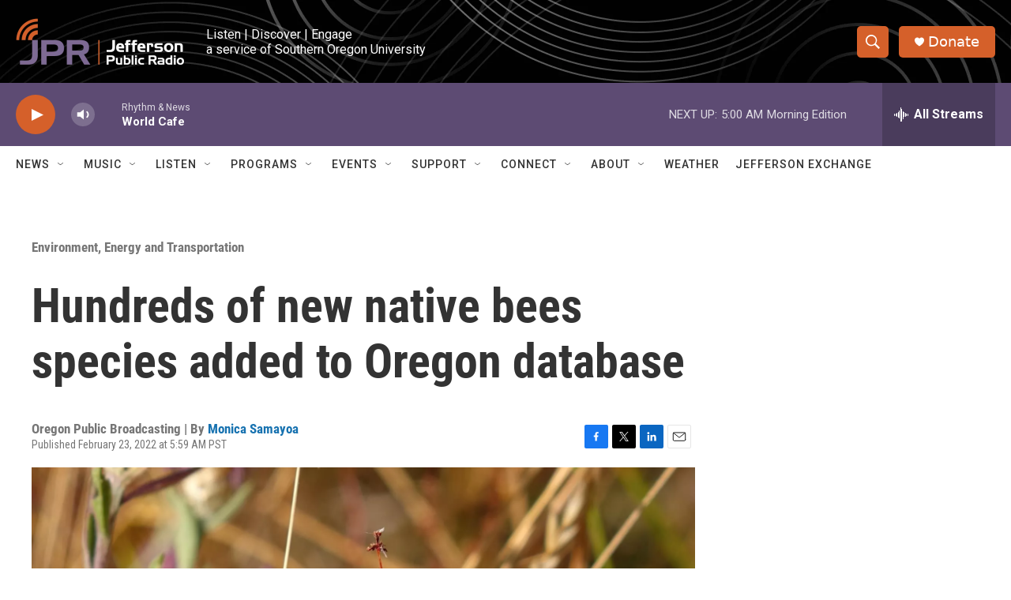

--- FILE ---
content_type: text/html;charset=UTF-8
request_url: https://www.ijpr.org/environment-energy-and-transportation/2022-02-23/hundreds-of-new-native-bees-species-added-to-oregon-database
body_size: 32746
content:
<!DOCTYPE html>
<html class="ArtP aside" lang="en">
    <head>
    <meta charset="UTF-8">

    

    <style data-cssvarsponyfill="true">
        :root { --siteBgColorInverse: #121212; --primaryTextColorInverse: #ffffff; --secondaryTextColorInverse: #cccccc; --tertiaryTextColorInverse: #cccccc; --headerBgColorInverse: #000000; --headerBorderColorInverse: #858585; --headerTextColorInverse: #ffffff; --headerTextColorHoverInverse: #ffffff; --buttonBgColorInverse: #6b6370; --secC1_Inverse: #a2a2a2; --secC4_Inverse: #282828; --headerNavBarBgColorInverse: #121212; --headerMenuBgColorInverse: #ffffff; --headerMenuTextColorInverse: #6b2b85; --headerMenuTextColorHoverInverse: #6b2b85; --liveBlogTextColorInverse: #ffffff; --applyButtonColorInverse: #4485D5; --applyButtonTextColorInverse: #4485D5; --siteBgColor: #ffffff; --primaryTextColor: #333333; --secondaryTextColor: #666666; --secC1: #767676; --secC4: #ffffff; --secC5: #ffffff; --siteBgColor: #ffffff; --siteInverseBgColor: #000000; --linkColor: #1772b0; --linkHoverColor: #d5602a; --headerBgColor: #ffffff; --headerBgColorInverse: #000000; --headerBorderColor: #ffffff; --headerBorderColorInverse: #858585; --tertiaryTextColor: #1c1c1c; --headerTextColor: #000000; --headerTextColorHover: #333333; --buttonBgColor: #6b676e; --buttonTextColor: #ffffff; --headerNavBarBgColor: #ffffff; --headerNavBarTextColor: #333333; --headerMenuBgColor: #ffffff; --headerMenuTextColor: #333333; --headerMenuTextColorHover: #d5602a; --liveBlogTextColor: #282829; --applyButtonColor: #194173; --applyButtonTextColor: #2c4273; --primaryColor1: #5d4b73; --primaryColor2: #d5602a; --breakingColor: #d5602a; --secC2: #cccccc; --secC3: #e6e6e6; --secC5: #ffffff; --linkColor: #1772b0; --linkHoverColor: #d5602a; --donateBGColor: #d5602a; --headerIconColor: #ffffff; --hatButtonBgColor: #ffffff; --hatButtonBgHoverColor: #411c58; --hatButtonBorderColor: #411c58; --hatButtonBorderHoverColor: #ffffff; --hatButtoniconColor: #d62021; --hatButtonTextColor: #411c58; --hatButtonTextHoverColor: #ffffff; --footerTextColor: #ffffff; --footerTextBgColor: #ffffff; --footerPartnersBgColor: #000000; --listBorderColor: #030202; --gridBorderColor: #ffffff; --tagButtonBorderColor: #4e4b51; --tagButtonTextColor: #d5602a; --breakingTextColor: #ffffff; --sectionTextColor: #ffffff; --contentWidth: 1240px; --primaryHeadlineFont: sans-serif; --secHlFont: sans-serif; --bodyFont: sans-serif; --colorWhite: #ffffff; --colorBlack: #000000;} .fonts-loaded { --primaryHeadlineFont: "Roboto Condensed"; --secHlFont: "Roboto Condensed"; --bodyFont: "Roboto"; --liveBlogBodyFont: "Roboto";}
    </style>

    
    <meta property="fb:app_id" content="107525016530">


    <meta property="og:title" content="Hundreds of new native bees species added to Oregon database">

    <meta property="og:url" content="https://www.ijpr.org/environment-energy-and-transportation/2022-02-23/hundreds-of-new-native-bees-species-added-to-oregon-database">

    <meta property="og:image" content="https://npr.brightspotcdn.com/dims4/default/b950ba1/2147483647/strip/true/crop/2250x1181+0+0/resize/1200x630!/quality/90/?url=https%3A%2F%2Fwww.opb.org%2Fresizer%2FE8E6octGBL26CNsMLbsEOWRBnXA%3D%2Fcloudfront-us-east-1.images.arcpublishing.com%2Fopb%2FSE5JBTPSDNFKNFNYFK6CD2EEPA.jpg">

    
    <meta property="og:image:url" content="https://npr.brightspotcdn.com/dims4/default/b950ba1/2147483647/strip/true/crop/2250x1181+0+0/resize/1200x630!/quality/90/?url=https%3A%2F%2Fwww.opb.org%2Fresizer%2FE8E6octGBL26CNsMLbsEOWRBnXA%3D%2Fcloudfront-us-east-1.images.arcpublishing.com%2Fopb%2FSE5JBTPSDNFKNFNYFK6CD2EEPA.jpg">
    
    <meta property="og:image:width" content="1200">
    <meta property="og:image:height" content="630">
    <meta property="og:image:type" content="image/jpeg">
    
    <meta property="og:image:alt" content="A native bee works a wildflower that emerged after the Douglas Complex Fire of 2013.">
    

    <meta property="og:description" content="Oregon&#x27;s largest bee and plant database has been updated with hundreds of new species added from all over the state.">

    <meta property="og:site_name" content="Jefferson Public Radio">



    <meta property="og:type" content="article">

    <meta property="article:author" content="https://www.ijpr.org/people/monica-samayoa">

    <meta property="article:published_time" content="2022-02-23T13:59:41.845">

    <meta property="article:modified_time" content="2022-02-23T13:59:41.845">

    <meta property="article:section" content="Environment, Energy and Transportation">

    <meta property="article:tag" content="Top Stories">

    <meta property="article:tag" content="Oregon News">

    <meta property="article:tag" content="bees">

    <meta property="article:tag" content="Appfeed">

    
    <meta name="twitter:card" content="summary_large_image"/>
    
    
    
    
    <meta name="twitter:description" content="Oregon&#x27;s largest bee and plant database has been updated with hundreds of new species added from all over the state."/>
    
    
    <meta name="twitter:image" content="https://npr.brightspotcdn.com/dims4/default/3a8ec86/2147483647/strip/true/crop/2250x1266+0+0/resize/1200x675!/quality/90/?url=https%3A%2F%2Fwww.opb.org%2Fresizer%2FE8E6octGBL26CNsMLbsEOWRBnXA%3D%2Fcloudfront-us-east-1.images.arcpublishing.com%2Fopb%2FSE5JBTPSDNFKNFNYFK6CD2EEPA.jpg"/>

    
    <meta name="twitter:image:alt" content="A native bee works a wildflower that emerged after the Douglas Complex Fire of 2013."/>
    
    
    
    
    <meta name="twitter:title" content="Hundreds of new native bees species added to Oregon database"/>
    

<meta name="robots" content="max-image-preview:standard">


    <meta name="google-site-verification" content="_yPqNI-le2BCQkYF6fweoOz9oOIbcPGSQtWz9HEXBg8">



    <link data-cssvarsponyfill="true" class="Webpack-css" rel="stylesheet" href="https://npr.brightspotcdn.com/resource/00000177-1bc0-debb-a57f-dfcf4a950000/styleguide/All.min.0db89f2a608a6b13cec2d9fc84f71c45.gz.css">

    

    <style>.FooterNavigation-items-item {
    display: inline-block
}</style>
<style>[class*='-articleBody'] > ul,
[class*='-articleBody'] > ul ul {
    list-style-type: disc;
}</style>


    <meta name="viewport" content="width=device-width, initial-scale=1, viewport-fit=cover"><title>Hundreds of new native bees species added to Oregon database | Jefferson Public Radio</title><meta name="description" content="Oregon&#x27;s largest bee and plant database has been updated with hundreds of new species added from all over the state."><link rel="canonical" href="https://www.opb.org/article/2022/02/22/hundreds-of-new-native-bees-species-added-to-oregon-database/"><meta name="brightspot.contentId" content="0000017f-26de-d51c-a97f-bedeca3f0000"><link rel="apple-touch-icon"sizes="180x180"href="/apple-touch-icon.png"><link rel="icon"type="image/png"href="/favicon-32x32.png"><link rel="icon"type="image/png"href="/favicon-16x16.png">
    
    
    <meta name="brightspot-dataLayer" content="{
  &quot;author&quot; : &quot;Monica Samayoa&quot;,
  &quot;bspStoryId&quot; : &quot;0000017f-26de-d51c-a97f-bedeca3f0000&quot;,
  &quot;category&quot; : &quot;Environment, Energy and Transportation&quot;,
  &quot;inlineAudio&quot; : 0,
  &quot;keywords&quot; : &quot;Top Stories,Oregon News,bees,Appfeed&quot;,
  &quot;nprCmsSite&quot; : true,
  &quot;nprStoryId&quot; : &quot;1082269599&quot;,
  &quot;pageType&quot; : &quot;news-story&quot;,
  &quot;program&quot; : &quot;&quot;,
  &quot;publishedDate&quot; : &quot;2022-02-23T05:59:41Z&quot;,
  &quot;siteName&quot; : &quot;Jefferson Public Radio&quot;,
  &quot;station&quot; : &quot;Jefferson Public Radio&quot;,
  &quot;stationOrgId&quot; : &quot;1177&quot;,
  &quot;storyOrgId&quot; : &quot;s134&quot;,
  &quot;storyTheme&quot; : &quot;news-story&quot;,
  &quot;storyTitle&quot; : &quot;Hundreds of new native bees species added to Oregon database&quot;,
  &quot;timezone&quot; : &quot;US/Pacific&quot;,
  &quot;wordCount&quot; : 0,
  &quot;series&quot; : &quot;&quot;
}">
    <script id="brightspot-dataLayer">
        (function () {
            var dataValue = document.head.querySelector('meta[name="brightspot-dataLayer"]').content;
            if (dataValue) {
                window.brightspotDataLayer = JSON.parse(dataValue);
            }
        })();
    </script>

    <link rel="amphtml" href="https://www.ijpr.org/environment-energy-and-transportation/2022-02-23/hundreds-of-new-native-bees-species-added-to-oregon-database?_amp=true">

    

    
    <script src="https://npr.brightspotcdn.com/resource/00000177-1bc0-debb-a57f-dfcf4a950000/styleguide/All.min.fd8f7fccc526453c829dde80fc7c2ef5.gz.js" async></script>
    

    <script>

  window.fbAsyncInit = function() {
      FB.init({
          
              appId : '107525016530',
          
          xfbml : true,
          version : 'v2.9'
      });
  };

  (function(d, s, id){
     var js, fjs = d.getElementsByTagName(s)[0];
     if (d.getElementById(id)) {return;}
     js = d.createElement(s); js.id = id;
     js.src = "//connect.facebook.net/en_US/sdk.js";
     fjs.parentNode.insertBefore(js, fjs);
   }(document, 'script', 'facebook-jssdk'));
</script>
<script async="async" src="https://securepubads.g.doubleclick.net/tag/js/gpt.js"></script>
<script type="text/javascript">
    // Google tag setup
    var googletag = googletag || {};
    googletag.cmd = googletag.cmd || [];

    googletag.cmd.push(function () {
        // @see https://developers.google.com/publisher-tag/reference#googletag.PubAdsService_enableLazyLoad
        googletag.pubads().enableLazyLoad({
            fetchMarginPercent: 100, // fetch and render ads within this % of viewport
            renderMarginPercent: 100,
            mobileScaling: 1  // Same on mobile.
        });

        googletag.pubads().enableSingleRequest()
        googletag.pubads().enableAsyncRendering()
        googletag.pubads().collapseEmptyDivs()
        googletag.pubads().disableInitialLoad()
        googletag.enableServices()
    })
</script>
<meta name="gtm-dataLayer" content="{
  &quot;gtmAuthor&quot; : &quot;Monica Samayoa&quot;,
  &quot;gtmBspStoryId&quot; : &quot;0000017f-26de-d51c-a97f-bedeca3f0000&quot;,
  &quot;gtmCategory&quot; : &quot;Environment, Energy and Transportation&quot;,
  &quot;gtmInlineAudio&quot; : 0,
  &quot;gtmKeywords&quot; : &quot;Top Stories,Oregon News,bees,Appfeed&quot;,
  &quot;gtmNprCmsSite&quot; : true,
  &quot;gtmNprStoryId&quot; : &quot;1082269599&quot;,
  &quot;gtmPageType&quot; : &quot;news-story&quot;,
  &quot;gtmProgram&quot; : &quot;&quot;,
  &quot;gtmPublishedDate&quot; : &quot;2022-02-23T05:59:41Z&quot;,
  &quot;gtmSiteName&quot; : &quot;Jefferson Public Radio&quot;,
  &quot;gtmStation&quot; : &quot;Jefferson Public Radio&quot;,
  &quot;gtmStationOrgId&quot; : &quot;1177&quot;,
  &quot;gtmStoryOrgId&quot; : &quot;s134&quot;,
  &quot;gtmStoryTheme&quot; : &quot;news-story&quot;,
  &quot;gtmStoryTitle&quot; : &quot;Hundreds of new native bees species added to Oregon database&quot;,
  &quot;gtmTimezone&quot; : &quot;US/Pacific&quot;,
  &quot;gtmWordCount&quot; : 0,
  &quot;gtmSeries&quot; : &quot;&quot;
}"><script>

    (function () {
        var dataValue = document.head.querySelector('meta[name="gtm-dataLayer"]').content;
        if (dataValue) {
            window.dataLayer = window.dataLayer || [];
            dataValue = JSON.parse(dataValue);
            dataValue['event'] = 'gtmFirstView';
            window.dataLayer.push(dataValue);
        }
    })();

    (function(w,d,s,l,i){w[l]=w[l]||[];w[l].push({'gtm.start':
            new Date().getTime(),event:'gtm.js'});var f=d.getElementsByTagName(s)[0],
        j=d.createElement(s),dl=l!='dataLayer'?'&l='+l:'';j.async=true;j.src=
        'https://www.googletagmanager.com/gtm.js?id='+i+dl;f.parentNode.insertBefore(j,f);
})(window,document,'script','dataLayer','GTM-N39QFDR');</script><script type="application/ld+json">{"@context":"http://schema.org","@type":"ListenAction","description":"Oregon's largest bee and plant database has been updated with hundreds of new species added from all over the state.","name":"Hundreds of new native bees species added to Oregon database"}</script><script type="application/ld+json">{"@context":"http://schema.org","@type":"BreadcrumbList","itemListElement":[{"@context":"http://schema.org","@type":"ListItem","item":"https://www.ijpr.org/environment-energy-and-transportation","name":"Environment, Energy and Transportation","position":"1"}]}</script><script type="application/ld+json">{"@context":"http://schema.org","@type":"NewsArticle","author":[{"@context":"http://schema.org","@type":"Person","name":"Monica Samayoa","url":"https://www.ijpr.org/people/monica-samayoa"}],"dateModified":"2022-02-23T08:59:41Z","datePublished":"2022-02-23T08:59:41Z","headline":"Hundreds of new native bees species added to Oregon database","image":{"@context":"http://schema.org","@type":"ImageObject","url":"https://www.opb.org/resizer/E8E6octGBL26CNsMLbsEOWRBnXA=/cloudfront-us-east-1.images.arcpublishing.com/opb/SE5JBTPSDNFKNFNYFK6CD2EEPA.jpg"},"mainEntityOfPage":{"@type":"NewsArticle","@id":"https://www.ijpr.org/environment-energy-and-transportation/2022-02-23/hundreds-of-new-native-bees-species-added-to-oregon-database"},"publisher":{"@type":"Organization","name":"JPR - Jefferson Public Radio (KSOR)","logo":{"@context":"http://schema.org","@type":"ImageObject","height":"60","url":"https://npr.brightspotcdn.com/dims4/default/6e09864/2147483647/resize/x60/quality/90/?url=http%3A%2F%2Fnpr-brightspot.s3.amazonaws.com%2F9a%2Fb8%2F821242a64de79aa57e14c5dc5b1a%2Fheader-logo-large.png","width":"214"}}}</script><script>window.addEventListener('DOMContentLoaded', (event) => {
    window.nulldurationobserver = new MutationObserver(function (mutations) {
        document.querySelectorAll('.StreamPill-duration').forEach(pill => { 
      if (pill.innerText == "LISTENNULL") {
         pill.innerText = "LISTEN"
      } 
    });
      });

      window.nulldurationobserver.observe(document.body, {
        childList: true,
        subtree: true
      });
});
</script>
<script>window.addEventListener('DOMContentLoaded', function externalLinks() {
      for(var c = document.getElementsByTagName("a"), a = 0;a < c.length;a++) {
        var b = c[a];
        b.getAttribute("href") && b.hostname !== location.hostname && (b.target = "_blank")
      }
    })
    ;</script>


    <script>
        var head = document.getElementsByTagName('head')
        head = head[0]
        var link = document.createElement('link');
        link.setAttribute('href', 'https://fonts.googleapis.com/css?family=Roboto Condensed|Roboto|Roboto:400,500,700&display=swap');
        var relList = link.relList;

        if (relList && relList.supports('preload')) {
            link.setAttribute('as', 'style');
            link.setAttribute('rel', 'preload');
            link.setAttribute('onload', 'this.rel="stylesheet"');
            link.setAttribute('crossorigin', 'anonymous');
        } else {
            link.setAttribute('rel', 'stylesheet');
        }

        head.appendChild(link);
    </script>
</head>


    <body class="Page-body" data-content-width="1240px">
    <noscript>
    <iframe src="https://www.googletagmanager.com/ns.html?id=GTM-N39QFDR" height="0" width="0" style="display:none;visibility:hidden"></iframe>
</noscript>
        

    <!-- Putting icons here, so we don't have to include in a bunch of -body hbs's -->
<svg xmlns="http://www.w3.org/2000/svg" style="display:none" id="iconsMap1" class="iconsMap">
    <symbol id="play-icon" viewBox="0 0 115 115">
        <polygon points="0,0 115,57.5 0,115" fill="currentColor" />
    </symbol>
    <symbol id="grid" viewBox="0 0 32 32">
            <g>
                <path d="M6.4,5.7 C6.4,6.166669 6.166669,6.4 5.7,6.4 L0.7,6.4 C0.233331,6.4 0,6.166669 0,5.7 L0,0.7 C0,0.233331 0.233331,0 0.7,0 L5.7,0 C6.166669,0 6.4,0.233331 6.4,0.7 L6.4,5.7 Z M19.2,5.7 C19.2,6.166669 18.966669,6.4 18.5,6.4 L13.5,6.4 C13.033331,6.4 12.8,6.166669 12.8,5.7 L12.8,0.7 C12.8,0.233331 13.033331,0 13.5,0 L18.5,0 C18.966669,0 19.2,0.233331 19.2,0.7 L19.2,5.7 Z M32,5.7 C32,6.166669 31.766669,6.4 31.3,6.4 L26.3,6.4 C25.833331,6.4 25.6,6.166669 25.6,5.7 L25.6,0.7 C25.6,0.233331 25.833331,0 26.3,0 L31.3,0 C31.766669,0 32,0.233331 32,0.7 L32,5.7 Z M6.4,18.5 C6.4,18.966669 6.166669,19.2 5.7,19.2 L0.7,19.2 C0.233331,19.2 0,18.966669 0,18.5 L0,13.5 C0,13.033331 0.233331,12.8 0.7,12.8 L5.7,12.8 C6.166669,12.8 6.4,13.033331 6.4,13.5 L6.4,18.5 Z M19.2,18.5 C19.2,18.966669 18.966669,19.2 18.5,19.2 L13.5,19.2 C13.033331,19.2 12.8,18.966669 12.8,18.5 L12.8,13.5 C12.8,13.033331 13.033331,12.8 13.5,12.8 L18.5,12.8 C18.966669,12.8 19.2,13.033331 19.2,13.5 L19.2,18.5 Z M32,18.5 C32,18.966669 31.766669,19.2 31.3,19.2 L26.3,19.2 C25.833331,19.2 25.6,18.966669 25.6,18.5 L25.6,13.5 C25.6,13.033331 25.833331,12.8 26.3,12.8 L31.3,12.8 C31.766669,12.8 32,13.033331 32,13.5 L32,18.5 Z M6.4,31.3 C6.4,31.766669 6.166669,32 5.7,32 L0.7,32 C0.233331,32 0,31.766669 0,31.3 L0,26.3 C0,25.833331 0.233331,25.6 0.7,25.6 L5.7,25.6 C6.166669,25.6 6.4,25.833331 6.4,26.3 L6.4,31.3 Z M19.2,31.3 C19.2,31.766669 18.966669,32 18.5,32 L13.5,32 C13.033331,32 12.8,31.766669 12.8,31.3 L12.8,26.3 C12.8,25.833331 13.033331,25.6 13.5,25.6 L18.5,25.6 C18.966669,25.6 19.2,25.833331 19.2,26.3 L19.2,31.3 Z M32,31.3 C32,31.766669 31.766669,32 31.3,32 L26.3,32 C25.833331,32 25.6,31.766669 25.6,31.3 L25.6,26.3 C25.6,25.833331 25.833331,25.6 26.3,25.6 L31.3,25.6 C31.766669,25.6 32,25.833331 32,26.3 L32,31.3 Z" id=""></path>
            </g>
    </symbol>
    <symbol id="radio-stream" width="18" height="19" viewBox="0 0 18 19">
        <g fill="currentColor" fill-rule="nonzero">
            <path d="M.5 8c-.276 0-.5.253-.5.565v1.87c0 .312.224.565.5.565s.5-.253.5-.565v-1.87C1 8.253.776 8 .5 8zM2.5 8c-.276 0-.5.253-.5.565v1.87c0 .312.224.565.5.565s.5-.253.5-.565v-1.87C3 8.253 2.776 8 2.5 8zM3.5 7c-.276 0-.5.276-.5.617v3.766c0 .34.224.617.5.617s.5-.276.5-.617V7.617C4 7.277 3.776 7 3.5 7zM5.5 6c-.276 0-.5.275-.5.613v5.774c0 .338.224.613.5.613s.5-.275.5-.613V6.613C6 6.275 5.776 6 5.5 6zM6.5 4c-.276 0-.5.26-.5.58v8.84c0 .32.224.58.5.58s.5-.26.5-.58V4.58C7 4.26 6.776 4 6.5 4zM8.5 0c-.276 0-.5.273-.5.61v17.78c0 .337.224.61.5.61s.5-.273.5-.61V.61C9 .273 8.776 0 8.5 0zM9.5 2c-.276 0-.5.274-.5.612v14.776c0 .338.224.612.5.612s.5-.274.5-.612V2.612C10 2.274 9.776 2 9.5 2zM11.5 5c-.276 0-.5.276-.5.616v8.768c0 .34.224.616.5.616s.5-.276.5-.616V5.616c0-.34-.224-.616-.5-.616zM12.5 6c-.276 0-.5.262-.5.584v4.832c0 .322.224.584.5.584s.5-.262.5-.584V6.584c0-.322-.224-.584-.5-.584zM14.5 7c-.276 0-.5.29-.5.647v3.706c0 .357.224.647.5.647s.5-.29.5-.647V7.647C15 7.29 14.776 7 14.5 7zM15.5 8c-.276 0-.5.253-.5.565v1.87c0 .312.224.565.5.565s.5-.253.5-.565v-1.87c0-.312-.224-.565-.5-.565zM17.5 8c-.276 0-.5.253-.5.565v1.87c0 .312.224.565.5.565s.5-.253.5-.565v-1.87c0-.312-.224-.565-.5-.565z"/>
        </g>
    </symbol>
    <symbol id="icon-magnify" viewBox="0 0 31 31">
        <g>
            <path fill-rule="evenodd" d="M22.604 18.89l-.323.566 8.719 8.8L28.255 31l-8.719-8.8-.565.404c-2.152 1.346-4.386 2.018-6.7 2.018-3.39 0-6.284-1.21-8.679-3.632C1.197 18.568 0 15.66 0 12.27c0-3.39 1.197-6.283 3.592-8.678C5.987 1.197 8.88 0 12.271 0c3.39 0 6.283 1.197 8.678 3.592 2.395 2.395 3.593 5.288 3.593 8.679 0 2.368-.646 4.574-1.938 6.62zM19.162 5.77C17.322 3.925 15.089 3 12.46 3c-2.628 0-4.862.924-6.702 2.77C3.92 7.619 3 9.862 3 12.5c0 2.639.92 4.882 2.76 6.73C7.598 21.075 9.832 22 12.46 22c2.629 0 4.862-.924 6.702-2.77C21.054 17.33 22 15.085 22 12.5c0-2.586-.946-4.83-2.838-6.73z"/>
        </g>
    </symbol>
    <symbol id="burger-menu" viewBox="0 0 14 10">
        <g>
            <path fill-rule="evenodd" d="M0 5.5v-1h14v1H0zM0 1V0h14v1H0zm0 9V9h14v1H0z"></path>
        </g>
    </symbol>
    <symbol id="close-x" viewBox="0 0 14 14">
        <g>
            <path fill-rule="nonzero" d="M6.336 7L0 .664.664 0 7 6.336 13.336 0 14 .664 7.664 7 14 13.336l-.664.664L7 7.664.664 14 0 13.336 6.336 7z"></path>
        </g>
    </symbol>
    <symbol id="share-more-arrow" viewBox="0 0 512 512" style="enable-background:new 0 0 512 512;">
        <g>
            <g>
                <path d="M512,241.7L273.643,3.343v156.152c-71.41,3.744-138.015,33.337-188.958,84.28C30.075,298.384,0,370.991,0,448.222v60.436
                    l29.069-52.985c45.354-82.671,132.173-134.027,226.573-134.027c5.986,0,12.004,0.212,18.001,0.632v157.779L512,241.7z
                    M255.642,290.666c-84.543,0-163.661,36.792-217.939,98.885c26.634-114.177,129.256-199.483,251.429-199.483h15.489V78.131
                    l163.568,163.568L304.621,405.267V294.531l-13.585-1.683C279.347,291.401,267.439,290.666,255.642,290.666z"></path>
            </g>
        </g>
    </symbol>
    <symbol id="chevron" viewBox="0 0 100 100">
        <g>
            <path d="M22.4566257,37.2056786 L-21.4456527,71.9511488 C-22.9248661,72.9681457 -24.9073712,72.5311671 -25.8758148,70.9765924 L-26.9788683,69.2027424 C-27.9450684,67.6481676 -27.5292733,65.5646602 -26.0500598,64.5484493 L20.154796,28.2208967 C21.5532435,27.2597011 23.3600078,27.2597011 24.759951,28.2208967 L71.0500598,64.4659264 C72.5292733,65.4829232 72.9450684,67.5672166 71.9788683,69.1217913 L70.8750669,70.8956413 C69.9073712,72.4502161 67.9241183,72.8848368 66.4449048,71.8694118 L22.4566257,37.2056786 Z" id="Transparent-Chevron" transform="translate(22.500000, 50.000000) rotate(90.000000) translate(-22.500000, -50.000000) "></path>
        </g>
    </symbol>
</svg>

<svg xmlns="http://www.w3.org/2000/svg" style="display:none" id="iconsMap2" class="iconsMap">
    <symbol id="mono-icon-facebook" viewBox="0 0 10 19">
        <path fill-rule="evenodd" d="M2.707 18.25V10.2H0V7h2.707V4.469c0-1.336.375-2.373 1.125-3.112C4.582.62 5.578.25 6.82.25c1.008 0 1.828.047 2.461.14v2.848H7.594c-.633 0-1.067.14-1.301.422-.188.235-.281.61-.281 1.125V7H9l-.422 3.2H6.012v8.05H2.707z"></path>
    </symbol>
    <symbol id="mono-icon-instagram" viewBox="0 0 17 17">
        <g>
            <path fill-rule="evenodd" d="M8.281 4.207c.727 0 1.4.182 2.022.545a4.055 4.055 0 0 1 1.476 1.477c.364.62.545 1.294.545 2.021 0 .727-.181 1.4-.545 2.021a4.055 4.055 0 0 1-1.476 1.477 3.934 3.934 0 0 1-2.022.545c-.726 0-1.4-.182-2.021-.545a4.055 4.055 0 0 1-1.477-1.477 3.934 3.934 0 0 1-.545-2.021c0-.727.182-1.4.545-2.021A4.055 4.055 0 0 1 6.26 4.752a3.934 3.934 0 0 1 2.021-.545zm0 6.68a2.54 2.54 0 0 0 1.864-.774 2.54 2.54 0 0 0 .773-1.863 2.54 2.54 0 0 0-.773-1.863 2.54 2.54 0 0 0-1.864-.774 2.54 2.54 0 0 0-1.863.774 2.54 2.54 0 0 0-.773 1.863c0 .727.257 1.348.773 1.863a2.54 2.54 0 0 0 1.863.774zM13.45 4.03c-.023.258-.123.48-.299.668a.856.856 0 0 1-.65.281.913.913 0 0 1-.668-.28.913.913 0 0 1-.281-.669c0-.258.094-.48.281-.668a.913.913 0 0 1 .668-.28c.258 0 .48.093.668.28.187.188.281.41.281.668zm2.672.95c.023.656.035 1.746.035 3.269 0 1.523-.017 2.62-.053 3.287-.035.668-.134 1.248-.298 1.74a4.098 4.098 0 0 1-.967 1.53 4.098 4.098 0 0 1-1.53.966c-.492.164-1.072.264-1.74.3-.668.034-1.763.052-3.287.052-1.523 0-2.619-.018-3.287-.053-.668-.035-1.248-.146-1.74-.334a3.747 3.747 0 0 1-1.53-.931 4.098 4.098 0 0 1-.966-1.53c-.164-.492-.264-1.072-.299-1.74C.424 10.87.406 9.773.406 8.25S.424 5.63.46 4.963c.035-.668.135-1.248.299-1.74.21-.586.533-1.096.967-1.53A4.098 4.098 0 0 1 3.254.727c.492-.164 1.072-.264 1.74-.3C5.662.394 6.758.376 8.281.376c1.524 0 2.62.018 3.287.053.668.035 1.248.135 1.74.299a4.098 4.098 0 0 1 2.496 2.496c.165.492.27 1.078.317 1.757zm-1.687 7.91c.14-.399.234-1.032.28-1.899.024-.515.036-1.242.036-2.18V7.689c0-.961-.012-1.688-.035-2.18-.047-.89-.14-1.524-.281-1.899a2.537 2.537 0 0 0-1.512-1.511c-.375-.14-1.008-.235-1.899-.282a51.292 51.292 0 0 0-2.18-.035H7.72c-.938 0-1.664.012-2.18.035-.867.047-1.5.141-1.898.282a2.537 2.537 0 0 0-1.512 1.511c-.14.375-.234 1.008-.281 1.899a51.292 51.292 0 0 0-.036 2.18v1.125c0 .937.012 1.664.036 2.18.047.866.14 1.5.28 1.898.306.726.81 1.23 1.513 1.511.398.141 1.03.235 1.898.282.516.023 1.242.035 2.18.035h1.125c.96 0 1.687-.012 2.18-.035.89-.047 1.523-.141 1.898-.282.726-.304 1.23-.808 1.512-1.511z"></path>
        </g>
    </symbol>
    <symbol id="mono-icon-email" viewBox="0 0 512 512">
        <g>
            <path d="M67,148.7c11,5.8,163.8,89.1,169.5,92.1c5.7,3,11.5,4.4,20.5,4.4c9,0,14.8-1.4,20.5-4.4c5.7-3,158.5-86.3,169.5-92.1
                c4.1-2.1,11-5.9,12.5-10.2c2.6-7.6-0.2-10.5-11.3-10.5H257H65.8c-11.1,0-13.9,3-11.3,10.5C56,142.9,62.9,146.6,67,148.7z"></path>
            <path d="M455.7,153.2c-8.2,4.2-81.8,56.6-130.5,88.1l82.2,92.5c2,2,2.9,4.4,1.8,5.6c-1.2,1.1-3.8,0.5-5.9-1.4l-98.6-83.2
                c-14.9,9.6-25.4,16.2-27.2,17.2c-7.7,3.9-13.1,4.4-20.5,4.4c-7.4,0-12.8-0.5-20.5-4.4c-1.9-1-12.3-7.6-27.2-17.2l-98.6,83.2
                c-2,2-4.7,2.6-5.9,1.4c-1.2-1.1-0.3-3.6,1.7-5.6l82.1-92.5c-48.7-31.5-123.1-83.9-131.3-88.1c-8.8-4.5-9.3,0.8-9.3,4.9
                c0,4.1,0,205,0,205c0,9.3,13.7,20.9,23.5,20.9H257h185.5c9.8,0,21.5-11.7,21.5-20.9c0,0,0-201,0-205
                C464,153.9,464.6,148.7,455.7,153.2z"></path>
        </g>
    </symbol>
    <symbol id="default-image" width="24" height="24" viewBox="0 0 24 24" fill="none" stroke="currentColor" stroke-width="2" stroke-linecap="round" stroke-linejoin="round" class="feather feather-image">
        <rect x="3" y="3" width="18" height="18" rx="2" ry="2"></rect>
        <circle cx="8.5" cy="8.5" r="1.5"></circle>
        <polyline points="21 15 16 10 5 21"></polyline>
    </symbol>
    <symbol id="icon-email" width="18px" viewBox="0 0 20 14">
        <g id="Symbols" stroke="none" stroke-width="1" fill="none" fill-rule="evenodd" stroke-linecap="round" stroke-linejoin="round">
            <g id="social-button-bar" transform="translate(-125.000000, -8.000000)" stroke="#000000">
                <g id="Group-2" transform="translate(120.000000, 0.000000)">
                    <g id="envelope" transform="translate(6.000000, 9.000000)">
                        <path d="M17.5909091,10.6363636 C17.5909091,11.3138182 17.0410909,11.8636364 16.3636364,11.8636364 L1.63636364,11.8636364 C0.958909091,11.8636364 0.409090909,11.3138182 0.409090909,10.6363636 L0.409090909,1.63636364 C0.409090909,0.958090909 0.958909091,0.409090909 1.63636364,0.409090909 L16.3636364,0.409090909 C17.0410909,0.409090909 17.5909091,0.958090909 17.5909091,1.63636364 L17.5909091,10.6363636 L17.5909091,10.6363636 Z" id="Stroke-406"></path>
                        <polyline id="Stroke-407" points="17.1818182 0.818181818 9 7.36363636 0.818181818 0.818181818"></polyline>
                    </g>
                </g>
            </g>
        </g>
    </symbol>
    <symbol id="mono-icon-print" viewBox="0 0 12 12">
        <g fill-rule="evenodd">
            <path fill-rule="nonzero" d="M9 10V7H3v3H1a1 1 0 0 1-1-1V4a1 1 0 0 1 1-1h10a1 1 0 0 1 1 1v3.132A2.868 2.868 0 0 1 9.132 10H9zm.5-4.5a1 1 0 1 0 0-2 1 1 0 0 0 0 2zM3 0h6v2H3z"></path>
            <path d="M4 8h4v4H4z"></path>
        </g>
    </symbol>
    <symbol id="mono-icon-copylink" viewBox="0 0 12 12">
        <g fill-rule="evenodd">
            <path d="M10.199 2.378c.222.205.4.548.465.897.062.332.016.614-.132.774L8.627 6.106c-.187.203-.512.232-.75-.014a.498.498 0 0 0-.706.028.499.499 0 0 0 .026.706 1.509 1.509 0 0 0 2.165-.04l1.903-2.06c.37-.398.506-.98.382-1.636-.105-.557-.392-1.097-.77-1.445L9.968.8C9.591.452 9.03.208 8.467.145 7.803.072 7.233.252 6.864.653L4.958 2.709a1.509 1.509 0 0 0 .126 2.161.5.5 0 1 0 .68-.734c-.264-.218-.26-.545-.071-.747L7.597 1.33c.147-.16.425-.228.76-.19.353.038.71.188.931.394l.91.843.001.001zM1.8 9.623c-.222-.205-.4-.549-.465-.897-.062-.332-.016-.614.132-.774l1.905-2.057c.187-.203.512-.232.75.014a.498.498 0 0 0 .706-.028.499.499 0 0 0-.026-.706 1.508 1.508 0 0 0-2.165.04L.734 7.275c-.37.399-.506.98-.382 1.637.105.557.392 1.097.77 1.445l.91.843c.376.35.937.594 1.5.656.664.073 1.234-.106 1.603-.507L7.04 9.291a1.508 1.508 0 0 0-.126-2.16.5.5 0 0 0-.68.734c.264.218.26.545.071.747l-1.904 2.057c-.147.16-.425.228-.76.191-.353-.038-.71-.188-.931-.394l-.91-.843z"></path>
            <path d="M8.208 3.614a.5.5 0 0 0-.707.028L3.764 7.677a.5.5 0 0 0 .734.68L8.235 4.32a.5.5 0 0 0-.027-.707"></path>
        </g>
    </symbol>
    <symbol id="mono-icon-linkedin" viewBox="0 0 16 17">
        <g fill-rule="evenodd">
            <path d="M3.734 16.125H.464V5.613h3.27zM2.117 4.172c-.515 0-.96-.188-1.336-.563A1.825 1.825 0 0 1 .22 2.273c0-.515.187-.96.562-1.335.375-.375.82-.563 1.336-.563.516 0 .961.188 1.336.563.375.375.563.82.563 1.335 0 .516-.188.961-.563 1.336-.375.375-.82.563-1.336.563zM15.969 16.125h-3.27v-5.133c0-.844-.07-1.453-.21-1.828-.259-.633-.762-.95-1.512-.95s-1.278.282-1.582.845c-.235.421-.352 1.043-.352 1.863v5.203H5.809V5.613h3.128v1.442h.036c.234-.469.609-.856 1.125-1.16.562-.375 1.218-.563 1.968-.563 1.524 0 2.59.48 3.2 1.441.468.774.703 1.97.703 3.586v5.766z"></path>
        </g>
    </symbol>
    <symbol id="mono-icon-pinterest" viewBox="0 0 512 512">
        <g>
            <path d="M256,32C132.3,32,32,132.3,32,256c0,91.7,55.2,170.5,134.1,205.2c-0.6-15.6-0.1-34.4,3.9-51.4
                c4.3-18.2,28.8-122.1,28.8-122.1s-7.2-14.3-7.2-35.4c0-33.2,19.2-58,43.2-58c20.4,0,30.2,15.3,30.2,33.6
                c0,20.5-13.1,51.1-19.8,79.5c-5.6,23.8,11.9,43.1,35.4,43.1c42.4,0,71-54.5,71-119.1c0-49.1-33.1-85.8-93.2-85.8
                c-67.9,0-110.3,50.7-110.3,107.3c0,19.5,5.8,33.3,14.8,43.9c4.1,4.9,4.7,6.9,3.2,12.5c-1.1,4.1-3.5,14-4.6,18
                c-1.5,5.7-6.1,7.7-11.2,5.6c-31.3-12.8-45.9-47-45.9-85.6c0-63.6,53.7-139.9,160.1-139.9c85.5,0,141.8,61.9,141.8,128.3
                c0,87.9-48.9,153.5-120.9,153.5c-24.2,0-46.9-13.1-54.7-27.9c0,0-13,51.6-15.8,61.6c-4.7,17.3-14,34.5-22.5,48
                c20.1,5.9,41.4,9.2,63.5,9.2c123.7,0,224-100.3,224-224C480,132.3,379.7,32,256,32z"></path>
        </g>
    </symbol>
    <symbol id="mono-icon-tumblr" viewBox="0 0 512 512">
        <g>
            <path d="M321.2,396.3c-11.8,0-22.4-2.8-31.5-8.3c-6.9-4.1-11.5-9.6-14-16.4c-2.6-6.9-3.6-22.3-3.6-46.4V224h96v-64h-96V48h-61.9
                c-2.7,21.5-7.5,44.7-14.5,58.6c-7,13.9-14,25.8-25.6,35.7c-11.6,9.9-25.6,17.9-41.9,23.3V224h48v140.4c0,19,2,33.5,5.9,43.5
                c4,10,11.1,19.5,21.4,28.4c10.3,8.9,22.8,15.7,37.3,20.5c14.6,4.8,31.4,7.2,50.4,7.2c16.7,0,30.3-1.7,44.7-5.1
                c14.4-3.4,30.5-9.3,48.2-17.6v-65.6C363.2,389.4,342.3,396.3,321.2,396.3z"></path>
        </g>
    </symbol>
    <symbol id="mono-icon-twitter" viewBox="0 0 1200 1227">
        <g>
            <path d="M714.163 519.284L1160.89 0H1055.03L667.137 450.887L357.328 0H0L468.492 681.821L0 1226.37H105.866L515.491
            750.218L842.672 1226.37H1200L714.137 519.284H714.163ZM569.165 687.828L521.697 619.934L144.011 79.6944H306.615L611.412
            515.685L658.88 583.579L1055.08 1150.3H892.476L569.165 687.854V687.828Z" fill="white"></path>
        </g>
    </symbol>
    <symbol id="mono-icon-youtube" viewBox="0 0 512 512">
        <g>
            <path fill-rule="evenodd" d="M508.6,148.8c0-45-33.1-81.2-74-81.2C379.2,65,322.7,64,265,64c-3,0-6,0-9,0s-6,0-9,0c-57.6,0-114.2,1-169.6,3.6
                c-40.8,0-73.9,36.4-73.9,81.4C1,184.6-0.1,220.2,0,255.8C-0.1,291.4,1,327,3.4,362.7c0,45,33.1,81.5,73.9,81.5
                c58.2,2.7,117.9,3.9,178.6,3.8c60.8,0.2,120.3-1,178.6-3.8c40.9,0,74-36.5,74-81.5c2.4-35.7,3.5-71.3,3.4-107
                C512.1,220.1,511,184.5,508.6,148.8z M207,353.9V157.4l145,98.2L207,353.9z"></path>
        </g>
    </symbol>
    <symbol id="mono-icon-flipboard" viewBox="0 0 500 500">
        <g>
            <path d="M0,0V500H500V0ZM400,200H300V300H200V400H100V100H400Z"></path>
        </g>
    </symbol>
    <symbol id="mono-icon-bluesky" viewBox="0 0 568 501">
        <g>
            <path d="M123.121 33.6637C188.241 82.5526 258.281 181.681 284 234.873C309.719 181.681 379.759 82.5526 444.879
            33.6637C491.866 -1.61183 568 -28.9064 568 57.9464C568 75.2916 558.055 203.659 552.222 224.501C531.947 296.954
            458.067 315.434 392.347 304.249C507.222 323.8 536.444 388.56 473.333 453.32C353.473 576.312 301.061 422.461
            287.631 383.039C285.169 375.812 284.017 372.431 284 375.306C283.983 372.431 282.831 375.812 280.369 383.039C266.939
            422.461 214.527 576.312 94.6667 453.32C31.5556 388.56 60.7778 323.8 175.653 304.249C109.933 315.434 36.0535
            296.954 15.7778 224.501C9.94525 203.659 0 75.2916 0 57.9464C0 -28.9064 76.1345 -1.61183 123.121 33.6637Z"
            fill="white">
            </path>
        </g>
    </symbol>
    <symbol id="mono-icon-threads" viewBox="0 0 192 192">
        <g>
            <path d="M141.537 88.9883C140.71 88.5919 139.87 88.2104 139.019 87.8451C137.537 60.5382 122.616 44.905 97.5619 44.745C97.4484 44.7443 97.3355 44.7443 97.222 44.7443C82.2364 44.7443 69.7731 51.1409 62.102 62.7807L75.881 72.2328C81.6116 63.5383 90.6052 61.6848 97.2286 61.6848C97.3051 61.6848 97.3819 61.6848 97.4576 61.6855C105.707 61.7381 111.932 64.1366 115.961 68.814C118.893 72.2193 120.854 76.925 121.825 82.8638C114.511 81.6207 106.601 81.2385 98.145 81.7233C74.3247 83.0954 59.0111 96.9879 60.0396 116.292C60.5615 126.084 65.4397 134.508 73.775 140.011C80.8224 144.663 89.899 146.938 99.3323 146.423C111.79 145.74 121.563 140.987 128.381 132.296C133.559 125.696 136.834 117.143 138.28 106.366C144.217 109.949 148.617 114.664 151.047 120.332C155.179 129.967 155.42 145.8 142.501 158.708C131.182 170.016 117.576 174.908 97.0135 175.059C74.2042 174.89 56.9538 167.575 45.7381 153.317C35.2355 139.966 29.8077 120.682 29.6052 96C29.8077 71.3178 35.2355 52.0336 45.7381 38.6827C56.9538 24.4249 74.2039 17.11 97.0132 16.9405C119.988 17.1113 137.539 24.4614 149.184 38.788C154.894 45.8136 159.199 54.6488 162.037 64.9503L178.184 60.6422C174.744 47.9622 169.331 37.0357 161.965 27.974C147.036 9.60668 125.202 0.195148 97.0695 0H96.9569C68.8816 0.19447 47.2921 9.6418 32.7883 28.0793C19.8819 44.4864 13.2244 67.3157 13.0007 95.9325L13 96L13.0007 96.0675C13.2244 124.684 19.8819 147.514 32.7883 163.921C47.2921 182.358 68.8816 191.806 96.9569 192H97.0695C122.03 191.827 139.624 185.292 154.118 170.811C173.081 151.866 172.51 128.119 166.26 113.541C161.776 103.087 153.227 94.5962 141.537 88.9883ZM98.4405 129.507C88.0005 130.095 77.1544 125.409 76.6196 115.372C76.2232 107.93 81.9158 99.626 99.0812 98.6368C101.047 98.5234 102.976 98.468 104.871 98.468C111.106 98.468 116.939 99.0737 122.242 100.233C120.264 124.935 108.662 128.946 98.4405 129.507Z" fill="white"></path>
        </g>
    </symbol>
 </svg>

<svg xmlns="http://www.w3.org/2000/svg" style="display:none" id="iconsMap3" class="iconsMap">
    <symbol id="volume-mute" x="0px" y="0px" viewBox="0 0 24 24" style="enable-background:new 0 0 24 24;">
        <polygon fill="currentColor" points="11,5 6,9 2,9 2,15 6,15 11,19 "/>
        <line style="fill:none;stroke:currentColor;stroke-width:2;stroke-linecap:round;stroke-linejoin:round;" x1="23" y1="9" x2="17" y2="15"/>
        <line style="fill:none;stroke:currentColor;stroke-width:2;stroke-linecap:round;stroke-linejoin:round;" x1="17" y1="9" x2="23" y2="15"/>
    </symbol>
    <symbol id="volume-low" x="0px" y="0px" viewBox="0 0 24 24" style="enable-background:new 0 0 24 24;" xml:space="preserve">
        <polygon fill="currentColor" points="11,5 6,9 2,9 2,15 6,15 11,19 "/>
    </symbol>
    <symbol id="volume-mid" x="0px" y="0px" viewBox="0 0 24 24" style="enable-background:new 0 0 24 24;">
        <polygon fill="currentColor" points="11,5 6,9 2,9 2,15 6,15 11,19 "/>
        <path style="fill:none;stroke:currentColor;stroke-width:2;stroke-linecap:round;stroke-linejoin:round;" d="M15.5,8.5c2,2,2,5.1,0,7.1"/>
    </symbol>
    <symbol id="volume-high" x="0px" y="0px" viewBox="0 0 24 24" style="enable-background:new 0 0 24 24;">
        <polygon fill="currentColor" points="11,5 6,9 2,9 2,15 6,15 11,19 "/>
        <path style="fill:none;stroke:currentColor;stroke-width:2;stroke-linecap:round;stroke-linejoin:round;" d="M19.1,4.9c3.9,3.9,3.9,10.2,0,14.1 M15.5,8.5c2,2,2,5.1,0,7.1"/>
    </symbol>
    <symbol id="pause-icon" viewBox="0 0 12 16">
        <rect x="0" y="0" width="4" height="16" fill="currentColor"></rect>
        <rect x="8" y="0" width="4" height="16" fill="currentColor"></rect>
    </symbol>
    <symbol id="heart" viewBox="0 0 24 24">
        <g>
            <path d="M12 4.435c-1.989-5.399-12-4.597-12 3.568 0 4.068 3.06 9.481 12 14.997 8.94-5.516 12-10.929 12-14.997 0-8.118-10-8.999-12-3.568z"/>
        </g>
    </symbol>
    <symbol id="icon-location" width="24" height="24" viewBox="0 0 24 24" fill="currentColor" stroke="currentColor" stroke-width="2" stroke-linecap="round" stroke-linejoin="round" class="feather feather-map-pin">
        <path d="M21 10c0 7-9 13-9 13s-9-6-9-13a9 9 0 0 1 18 0z" fill="currentColor" fill-opacity="1"></path>
        <circle cx="12" cy="10" r="5" fill="#ffffff"></circle>
    </symbol>
    <symbol id="icon-ticket" width="23px" height="15px" viewBox="0 0 23 15">
        <g stroke="none" stroke-width="1" fill="none" fill-rule="evenodd">
            <g transform="translate(-625.000000, -1024.000000)">
                <g transform="translate(625.000000, 1024.000000)">
                    <path d="M0,12.057377 L0,3.94262296 C0.322189879,4.12588308 0.696256938,4.23076923 1.0952381,4.23076923 C2.30500469,4.23076923 3.28571429,3.26645946 3.28571429,2.07692308 C3.28571429,1.68461385 3.17904435,1.31680209 2.99266757,1 L20.0073324,1 C19.8209556,1.31680209 19.7142857,1.68461385 19.7142857,2.07692308 C19.7142857,3.26645946 20.6949953,4.23076923 21.9047619,4.23076923 C22.3037431,4.23076923 22.6778101,4.12588308 23,3.94262296 L23,12.057377 C22.6778101,11.8741169 22.3037431,11.7692308 21.9047619,11.7692308 C20.6949953,11.7692308 19.7142857,12.7335405 19.7142857,13.9230769 C19.7142857,14.3153862 19.8209556,14.6831979 20.0073324,15 L2.99266757,15 C3.17904435,14.6831979 3.28571429,14.3153862 3.28571429,13.9230769 C3.28571429,12.7335405 2.30500469,11.7692308 1.0952381,11.7692308 C0.696256938,11.7692308 0.322189879,11.8741169 -2.13162821e-14,12.057377 Z" fill="currentColor"></path>
                    <path d="M14.5,0.533333333 L14.5,15.4666667" stroke="#FFFFFF" stroke-linecap="square" stroke-dasharray="2"></path>
                </g>
            </g>
        </g>
    </symbol>
    <symbol id="icon-refresh" width="24" height="24" viewBox="0 0 24 24" fill="none" stroke="currentColor" stroke-width="2" stroke-linecap="round" stroke-linejoin="round" class="feather feather-refresh-cw">
        <polyline points="23 4 23 10 17 10"></polyline>
        <polyline points="1 20 1 14 7 14"></polyline>
        <path d="M3.51 9a9 9 0 0 1 14.85-3.36L23 10M1 14l4.64 4.36A9 9 0 0 0 20.49 15"></path>
    </symbol>

    <symbol>
    <g id="mono-icon-link-post" stroke="none" stroke-width="1" fill="none" fill-rule="evenodd">
        <g transform="translate(-313.000000, -10148.000000)" fill="#000000" fill-rule="nonzero">
            <g transform="translate(306.000000, 10142.000000)">
                <path d="M14.0614027,11.2506973 L14.3070318,11.2618997 C15.6181751,11.3582102 16.8219637,12.0327684 17.6059678,13.1077805 C17.8500396,13.4424472 17.7765978,13.9116075 17.441931,14.1556793 C17.1072643,14.3997511 16.638104,14.3263093 16.3940322,13.9916425 C15.8684436,13.270965 15.0667922,12.8217495 14.1971448,12.7578692 C13.3952042,12.6989624 12.605753,12.9728728 12.0021966,13.5148801 L11.8552806,13.6559298 L9.60365896,15.9651545 C8.45118119,17.1890154 8.4677248,19.1416686 9.64054436,20.3445766 C10.7566428,21.4893084 12.5263723,21.5504727 13.7041492,20.5254372 L13.8481981,20.3916503 L15.1367586,19.070032 C15.4259192,18.7734531 15.9007548,18.7674393 16.1973338,19.0565998 C16.466951,19.3194731 16.4964317,19.7357968 16.282313,20.0321436 L16.2107659,20.117175 L14.9130245,21.4480474 C13.1386707,23.205741 10.3106091,23.1805355 8.5665371,21.3917196 C6.88861294,19.6707486 6.81173139,16.9294487 8.36035888,15.1065701 L8.5206409,14.9274155 L10.7811785,12.6088842 C11.6500838,11.7173642 12.8355419,11.2288664 14.0614027,11.2506973 Z M22.4334629,7.60828039 C24.1113871,9.32925141 24.1882686,12.0705513 22.6396411,13.8934299 L22.4793591,14.0725845 L20.2188215,16.3911158 C19.2919892,17.3420705 18.0049901,17.8344754 16.6929682,17.7381003 C15.3818249,17.6417898 14.1780363,16.9672316 13.3940322,15.8922195 C13.1499604,15.5575528 13.2234022,15.0883925 13.558069,14.8443207 C13.8927357,14.6002489 14.361896,14.6736907 14.6059678,15.0083575 C15.1315564,15.729035 15.9332078,16.1782505 16.8028552,16.2421308 C17.6047958,16.3010376 18.394247,16.0271272 18.9978034,15.4851199 L19.1447194,15.3440702 L21.396341,13.0348455 C22.5488188,11.8109846 22.5322752,9.85833141 21.3594556,8.65542337 C20.2433572,7.51069163 18.4736277,7.44952726 17.2944986,8.47594561 L17.1502735,8.60991269 L15.8541776,9.93153101 C15.5641538,10.2272658 15.0893026,10.2318956 14.7935678,9.94187181 C14.524718,9.67821384 14.4964508,9.26180596 14.7114324,8.96608447 L14.783227,8.88126205 L16.0869755,7.55195256 C17.8613293,5.79425896 20.6893909,5.81946452 22.4334629,7.60828039 Z" id="Icon-Link"></path>
            </g>
        </g>
    </g>
    </symbol>
    <symbol id="icon-passport-badge" viewBox="0 0 80 80">
        <g fill="none" fill-rule="evenodd">
            <path fill="#5680FF" d="M0 0L80 0 0 80z" transform="translate(-464.000000, -281.000000) translate(100.000000, 180.000000) translate(364.000000, 101.000000)"/>
            <g fill="#FFF" fill-rule="nonzero">
                <path d="M17.067 31.676l-3.488-11.143-11.144-3.488 11.144-3.488 3.488-11.144 3.488 11.166 11.143 3.488-11.143 3.466-3.488 11.143zm4.935-19.567l1.207.373 2.896-4.475-4.497 2.895.394 1.207zm-9.871 0l.373-1.207-4.497-2.895 2.895 4.475 1.229-.373zm9.871 9.893l-.373 1.207 4.497 2.896-2.895-4.497-1.229.394zm-9.871 0l-1.207-.373-2.895 4.497 4.475-2.895-.373-1.229zm22.002-4.935c0 9.41-7.634 17.066-17.066 17.066C7.656 34.133 0 26.5 0 17.067 0 7.634 7.634 0 17.067 0c9.41 0 17.066 7.634 17.066 17.067zm-2.435 0c0-8.073-6.559-14.632-14.631-14.632-8.073 0-14.632 6.559-14.632 14.632 0 8.072 6.559 14.631 14.632 14.631 8.072-.022 14.631-6.58 14.631-14.631z" transform="translate(-464.000000, -281.000000) translate(100.000000, 180.000000) translate(364.000000, 101.000000) translate(6.400000, 6.400000)"/>
            </g>
        </g>
    </symbol>
    <symbol id="icon-passport-badge-circle" viewBox="0 0 45 45">
        <g fill="none" fill-rule="evenodd">
            <circle cx="23.5" cy="23" r="20.5" fill="#5680FF"/>
            <g fill="#FFF" fill-rule="nonzero">
                <path d="M17.067 31.676l-3.488-11.143-11.144-3.488 11.144-3.488 3.488-11.144 3.488 11.166 11.143 3.488-11.143 3.466-3.488 11.143zm4.935-19.567l1.207.373 2.896-4.475-4.497 2.895.394 1.207zm-9.871 0l.373-1.207-4.497-2.895 2.895 4.475 1.229-.373zm9.871 9.893l-.373 1.207 4.497 2.896-2.895-4.497-1.229.394zm-9.871 0l-1.207-.373-2.895 4.497 4.475-2.895-.373-1.229zm22.002-4.935c0 9.41-7.634 17.066-17.066 17.066C7.656 34.133 0 26.5 0 17.067 0 7.634 7.634 0 17.067 0c9.41 0 17.066 7.634 17.066 17.067zm-2.435 0c0-8.073-6.559-14.632-14.631-14.632-8.073 0-14.632 6.559-14.632 14.632 0 8.072 6.559 14.631 14.632 14.631 8.072-.022 14.631-6.58 14.631-14.631z" transform="translate(-464.000000, -281.000000) translate(100.000000, 180.000000) translate(364.000000, 101.000000) translate(6.400000, 6.400000)"/>
            </g>
        </g>
    </symbol>
    <symbol id="icon-pbs-charlotte-passport-navy" viewBox="0 0 401 42">
        <g fill="none" fill-rule="evenodd">
            <g transform="translate(-91.000000, -1361.000000) translate(89.000000, 1275.000000) translate(2.828125, 86.600000) translate(217.623043, -0.000000)">
                <circle cx="20.435" cy="20.435" r="20.435" fill="#5680FF"/>
                <path fill="#FFF" fill-rule="nonzero" d="M20.435 36.115l-3.743-11.96-11.96-3.743 11.96-3.744 3.743-11.96 3.744 11.984 11.96 3.743-11.96 3.72-3.744 11.96zm5.297-21l1.295.4 3.108-4.803-4.826 3.108.423 1.295zm-10.594 0l.4-1.295-4.826-3.108 3.108 4.803 1.318-.4zm10.594 10.617l-.4 1.295 4.826 3.108-3.107-4.826-1.319.423zm-10.594 0l-1.295-.4-3.107 4.826 4.802-3.107-.4-1.319zm23.614-5.297c0 10.1-8.193 18.317-18.317 18.317-10.1 0-18.316-8.193-18.316-18.317 0-10.123 8.193-18.316 18.316-18.316 10.1 0 18.317 8.193 18.317 18.316zm-2.614 0c0-8.664-7.039-15.703-15.703-15.703S4.732 11.772 4.732 20.435c0 8.664 7.04 15.703 15.703 15.703 8.664-.023 15.703-7.063 15.703-15.703z"/>
            </g>
            <path fill="currentColor" fill-rule="nonzero" d="M4.898 31.675v-8.216h2.1c2.866 0 5.075-.658 6.628-1.975 1.554-1.316 2.33-3.217 2.33-5.703 0-2.39-.729-4.19-2.187-5.395-1.46-1.206-3.59-1.81-6.391-1.81H0v23.099h4.898zm1.611-12.229H4.898V12.59h2.227c1.338 0 2.32.274 2.947.821.626.548.94 1.396.94 2.544 0 1.137-.374 2.004-1.122 2.599-.748.595-1.875.892-3.38.892zm22.024 12.229c2.612 0 4.68-.59 6.201-1.77 1.522-1.18 2.283-2.823 2.283-4.93 0-1.484-.324-2.674-.971-3.57-.648-.895-1.704-1.506-3.168-1.832v-.158c1.074-.18 1.935-.711 2.583-1.596.648-.885.972-2.017.972-3.397 0-2.032-.74-3.515-2.22-4.447-1.48-.932-3.858-1.398-7.133-1.398H19.89v23.098h8.642zm-.9-13.95h-2.844V12.59h2.575c1.401 0 2.425.192 3.073.576.648.385.972 1.02.972 1.904 0 .948-.298 1.627-.893 2.038-.595.41-1.556.616-2.883.616zm.347 9.905H24.79v-6.02h3.033c2.739 0 4.108.96 4.108 2.876 0 1.064-.321 1.854-.964 2.37-.642.516-1.638.774-2.986.774zm18.343 4.36c2.676 0 4.764-.6 6.265-1.8 1.5-1.201 2.251-2.844 2.251-4.93 0-1.506-.4-2.778-1.2-3.815-.801-1.038-2.281-2.072-4.44-3.105-1.633-.779-2.668-1.319-3.105-1.619-.437-.3-.755-.61-.955-.932-.2-.321-.3-.698-.3-1.13 0-.695.247-1.258.742-1.69.495-.432 1.206-.648 2.133-.648.78 0 1.572.1 2.377.3.806.2 1.825.553 3.058 1.059l1.58-3.808c-1.19-.516-2.33-.916-3.421-1.2-1.09-.285-2.236-.427-3.436-.427-2.444 0-4.358.585-5.743 1.754-1.385 1.169-2.078 2.775-2.078 4.818 0 1.085.211 2.033.632 2.844.422.811.985 1.522 1.69 2.133.706.61 1.765 1.248 3.176 1.912 1.506.716 2.504 1.237 2.994 1.564.49.326.861.666 1.114 1.019.253.353.38.755.38 1.208 0 .811-.288 1.422-.862 1.833-.574.41-1.398.616-2.472.616-.896 0-1.883-.142-2.963-.426-1.08-.285-2.398-.775-3.957-1.47v4.55c1.896.927 4.076 1.39 6.54 1.39zm29.609 0c2.338 0 4.455-.394 6.351-1.184v-4.108c-2.307.811-4.27 1.216-5.893 1.216-3.865 0-5.798-2.575-5.798-7.725 0-2.475.506-4.405 1.517-5.79 1.01-1.385 2.438-2.078 4.281-2.078.843 0 1.701.153 2.575.458.874.306 1.743.664 2.607 1.075l1.58-3.982c-2.265-1.084-4.519-1.627-6.762-1.627-2.201 0-4.12.482-5.759 1.446-1.637.963-2.893 2.348-3.768 4.155-.874 1.806-1.31 3.91-1.31 6.311 0 3.813.89 6.738 2.67 8.777 1.78 2.038 4.35 3.057 7.709 3.057zm15.278-.315v-8.31c0-2.054.3-3.54.9-4.456.601-.916 1.575-1.374 2.923-1.374 1.896 0 2.844 1.274 2.844 3.823v10.317h4.819V20.157c0-2.085-.537-3.686-1.612-4.802-1.074-1.117-2.649-1.675-4.724-1.675-2.338 0-4.044.864-5.118 2.59h-.253l.11-1.421c.074-1.443.111-2.36.111-2.749V7.092h-4.819v24.583h4.82zm20.318.316c1.38 0 2.499-.198 3.357-.593.859-.395 1.693-1.103 2.504-2.125h.127l.932 2.402h3.365v-11.77c0-2.107-.632-3.676-1.896-4.708-1.264-1.033-3.08-1.549-5.45-1.549-2.476 0-4.73.532-6.762 1.596l1.595 3.254c1.907-.853 3.566-1.28 4.977-1.28 1.833 0 2.749.896 2.749 2.687v.774l-3.065.094c-2.644.095-4.621.588-5.932 1.478-1.312.89-1.967 2.272-1.967 4.147 0 1.79.487 3.17 1.461 4.14.974.968 2.31 1.453 4.005 1.453zm1.817-3.524c-1.559 0-2.338-.679-2.338-2.038 0-.948.342-1.653 1.027-2.117.684-.463 1.727-.716 3.128-.758l1.864-.063v1.453c0 1.064-.334 1.917-1.003 2.56-.669.642-1.562.963-2.678.963zm17.822 3.208v-8.99c0-1.422.429-2.528 1.287-3.318.859-.79 2.057-1.185 3.594-1.185.559 0 1.033.053 1.422.158l.364-4.518c-.432-.095-.975-.142-1.628-.142-1.095 0-2.109.303-3.04.908-.933.606-1.673 1.404-2.22 2.394h-.237l-.711-2.97h-3.65v17.663h4.819zm14.267 0V7.092h-4.819v24.583h4.819zm12.07.316c2.708 0 4.82-.811 6.336-2.433 1.517-1.622 2.275-3.871 2.275-6.746 0-1.854-.347-3.47-1.043-4.85-.695-1.38-1.69-2.439-2.986-3.176-1.295-.738-2.79-1.106-4.486-1.106-2.728 0-4.845.8-6.351 2.401-1.507 1.601-2.26 3.845-2.26 6.73 0 1.854.348 3.476 1.043 4.867.695 1.39 1.69 2.456 2.986 3.199 1.295.742 2.791 1.114 4.487 1.114zm.064-3.871c-1.295 0-2.23-.448-2.804-1.343-.574-.895-.861-2.217-.861-3.965 0-1.76.284-3.073.853-3.942.569-.87 1.495-1.304 2.78-1.304 1.296 0 2.228.437 2.797 1.312.569.874.853 2.185.853 3.934 0 1.758-.282 3.083-.845 3.973-.564.89-1.488 1.335-2.773 1.335zm18.154 3.87c1.748 0 3.222-.268 4.423-.805v-3.586c-1.18.368-2.19.552-3.033.552-.632 0-1.14-.163-1.525-.49-.384-.326-.576-.831-.576-1.516V17.63h4.945v-3.618h-4.945v-3.76h-3.081l-1.39 3.728-2.655 1.611v2.039h2.307v8.515c0 1.949.44 3.41 1.32 4.384.879.974 2.282 1.462 4.21 1.462zm13.619 0c1.748 0 3.223-.268 4.423-.805v-3.586c-1.18.368-2.19.552-3.033.552-.632 0-1.14-.163-1.524-.49-.385-.326-.577-.831-.577-1.516V17.63h4.945v-3.618h-4.945v-3.76h-3.08l-1.391 3.728-2.654 1.611v2.039h2.306v8.515c0 1.949.44 3.41 1.32 4.384.879.974 2.282 1.462 4.21 1.462zm15.562 0c1.38 0 2.55-.102 3.508-.308.958-.205 1.859-.518 2.701-.94v-3.728c-1.032.484-2.022.837-2.97 1.058-.948.222-1.954.332-3.017.332-1.37 0-2.433-.384-3.192-1.153-.758-.769-1.164-1.838-1.216-3.207h11.39v-2.338c0-2.507-.695-4.471-2.085-5.893-1.39-1.422-3.333-2.133-5.83-2.133-2.612 0-4.658.808-6.137 2.425-1.48 1.617-2.22 3.905-2.22 6.864 0 2.876.8 5.098 2.401 6.668 1.601 1.569 3.824 2.354 6.667 2.354zm2.686-11.153h-6.762c.085-1.19.416-2.11.996-2.757.579-.648 1.38-.972 2.401-.972 1.022 0 1.833.324 2.433.972.6.648.911 1.566.932 2.757zM270.555 31.675v-8.216h2.102c2.864 0 5.074-.658 6.627-1.975 1.554-1.316 2.33-3.217 2.33-5.703 0-2.39-.729-4.19-2.188-5.395-1.458-1.206-3.589-1.81-6.39-1.81h-7.378v23.099h4.897zm1.612-12.229h-1.612V12.59h2.228c1.338 0 2.32.274 2.946.821.627.548.94 1.396.94 2.544 0 1.137-.373 2.004-1.121 2.599-.748.595-1.875.892-3.381.892zm17.3 12.545c1.38 0 2.5-.198 3.357-.593.859-.395 1.694-1.103 2.505-2.125h.126l.932 2.402h3.365v-11.77c0-2.107-.632-3.676-1.896-4.708-1.264-1.033-3.08-1.549-5.45-1.549-2.475 0-4.73.532-6.762 1.596l1.596 3.254c1.906-.853 3.565-1.28 4.976-1.28 1.833 0 2.75.896 2.75 2.687v.774l-3.066.094c-2.643.095-4.62.588-5.932 1.478-1.311.89-1.967 2.272-1.967 4.147 0 1.79.487 3.17 1.461 4.14.975.968 2.31 1.453 4.005 1.453zm1.817-3.524c-1.559 0-2.338-.679-2.338-2.038 0-.948.342-1.653 1.027-2.117.684-.463 1.727-.716 3.128-.758l1.864-.063v1.453c0 1.064-.334 1.917-1.003 2.56-.669.642-1.561.963-2.678.963zm17.79 3.524c2.507 0 4.39-.474 5.648-1.422 1.259-.948 1.888-2.328 1.888-4.14 0-.874-.152-1.627-.458-2.259-.305-.632-.78-1.19-1.422-1.674-.642-.485-1.653-1.006-3.033-1.565-1.548-.621-2.552-1.09-3.01-1.406-.458-.316-.687-.69-.687-1.121 0-.77.71-1.154 2.133-1.154.8 0 1.585.121 2.354.364.769.242 1.595.553 2.48.932l1.454-3.476c-2.012-.927-4.082-1.39-6.21-1.39-2.232 0-3.957.429-5.173 1.287-1.217.859-1.825 2.073-1.825 3.642 0 .916.145 1.688.434 2.315.29.626.753 1.182 1.39 1.666.638.485 1.636 1.011 2.995 1.58.947.4 1.706.75 2.275 1.05.568.301.969.57 1.2.807.232.237.348.545.348.924 0 1.01-.874 1.516-2.623 1.516-.853 0-1.84-.142-2.962-.426-1.122-.284-2.13-.637-3.025-1.059v3.982c.79.337 1.637.592 2.543.766.906.174 2.001.26 3.286.26zm15.658 0c2.506 0 4.389-.474 5.648-1.422 1.258-.948 1.888-2.328 1.888-4.14 0-.874-.153-1.627-.459-2.259-.305-.632-.779-1.19-1.421-1.674-.643-.485-1.654-1.006-3.034-1.565-1.548-.621-2.551-1.09-3.01-1.406-.458-.316-.687-.69-.687-1.121 0-.77.711-1.154 2.133-1.154.8 0 1.585.121 2.354.364.769.242 1.596.553 2.48.932l1.454-3.476c-2.012-.927-4.081-1.39-6.209-1.39-2.233 0-3.957.429-5.174 1.287-1.216.859-1.825 2.073-1.825 3.642 0 .916.145 1.688.435 2.315.29.626.753 1.182 1.39 1.666.637.485 1.635 1.011 2.994 1.58.948.4 1.706.75 2.275 1.05.569.301.969.57 1.2.807.232.237.348.545.348.924 0 1.01-.874 1.516-2.622 1.516-.854 0-1.84-.142-2.963-.426-1.121-.284-2.13-.637-3.025-1.059v3.982c.79.337 1.638.592 2.543.766.906.174 2.002.26 3.287.26zm15.689 7.457V32.29c0-.232-.085-1.085-.253-2.56h.253c1.18 1.506 2.806 2.26 4.881 2.26 1.38 0 2.58-.364 3.602-1.09 1.022-.727 1.81-1.786 2.362-3.176.553-1.39.83-3.028.83-4.913 0-2.865-.59-5.103-1.77-6.715-1.18-1.611-2.812-2.417-4.897-2.417-2.212 0-3.881.874-5.008 2.622h-.222l-.679-2.29h-3.918v25.436h4.819zm3.523-11.36c-1.222 0-2.115-.41-2.678-1.232-.564-.822-.845-2.18-.845-4.076v-.521c.02-1.686.305-2.894.853-3.626.547-.732 1.416-1.098 2.606-1.098 1.138 0 1.973.434 2.505 1.303.531.87.797 2.172.797 3.91 0 3.56-1.08 5.34-3.238 5.34zm19.149 3.903c2.706 0 4.818-.811 6.335-2.433 1.517-1.622 2.275-3.871 2.275-6.746 0-1.854-.348-3.47-1.043-4.85-.695-1.38-1.69-2.439-2.986-3.176-1.295-.738-2.79-1.106-4.487-1.106-2.728 0-4.845.8-6.35 2.401-1.507 1.601-2.26 3.845-2.26 6.73 0 1.854.348 3.476 1.043 4.867.695 1.39 1.69 2.456 2.986 3.199 1.295.742 2.79 1.114 4.487 1.114zm.063-3.871c-1.296 0-2.23-.448-2.805-1.343-.574-.895-.86-2.217-.86-3.965 0-1.76.284-3.073.853-3.942.568-.87 1.495-1.304 2.78-1.304 1.296 0 2.228.437 2.797 1.312.568.874.853 2.185.853 3.934 0 1.758-.282 3.083-.846 3.973-.563.89-1.487 1.335-2.772 1.335zm16.921 3.555v-8.99c0-1.422.43-2.528 1.288-3.318.858-.79 2.056-1.185 3.594-1.185.558 0 1.032.053 1.422.158l.363-4.518c-.432-.095-.974-.142-1.627-.142-1.096 0-2.11.303-3.041.908-.933.606-1.672 1.404-2.22 2.394h-.237l-.711-2.97h-3.65v17.663h4.819zm15.5.316c1.748 0 3.222-.269 4.423-.806v-3.586c-1.18.368-2.19.552-3.033.552-.632 0-1.14-.163-1.525-.49-.384-.326-.577-.831-.577-1.516V17.63h4.945v-3.618h-4.945v-3.76h-3.08l-1.39 3.728-2.655 1.611v2.039h2.307v8.515c0 1.949.44 3.41 1.319 4.384.88.974 2.283 1.462 4.21 1.462z" transform="translate(-91.000000, -1361.000000) translate(89.000000, 1275.000000) translate(2.828125, 86.600000)"/>
        </g>
    </symbol>
    <symbol id="icon-closed-captioning" viewBox="0 0 512 512">
        <g>
            <path fill="currentColor" d="M464 64H48C21.5 64 0 85.5 0 112v288c0 26.5 21.5 48 48 48h416c26.5 0 48-21.5 48-48V112c0-26.5-21.5-48-48-48zm-6 336H54c-3.3 0-6-2.7-6-6V118c0-3.3 2.7-6 6-6h404c3.3 0 6 2.7 6 6v276c0 3.3-2.7 6-6 6zm-211.1-85.7c1.7 2.4 1.5 5.6-.5 7.7-53.6 56.8-172.8 32.1-172.8-67.9 0-97.3 121.7-119.5 172.5-70.1 2.1 2 2.5 3.2 1 5.7l-17.5 30.5c-1.9 3.1-6.2 4-9.1 1.7-40.8-32-94.6-14.9-94.6 31.2 0 48 51 70.5 92.2 32.6 2.8-2.5 7.1-2.1 9.2.9l19.6 27.7zm190.4 0c1.7 2.4 1.5 5.6-.5 7.7-53.6 56.9-172.8 32.1-172.8-67.9 0-97.3 121.7-119.5 172.5-70.1 2.1 2 2.5 3.2 1 5.7L420 220.2c-1.9 3.1-6.2 4-9.1 1.7-40.8-32-94.6-14.9-94.6 31.2 0 48 51 70.5 92.2 32.6 2.8-2.5 7.1-2.1 9.2.9l19.6 27.7z"></path>
        </g>
    </symbol>
    <symbol id="circle" viewBox="0 0 24 24">
        <circle cx="50%" cy="50%" r="50%"></circle>
    </symbol>
    <symbol id="spinner" role="img" viewBox="0 0 512 512">
        <g class="fa-group">
            <path class="fa-secondary" fill="currentColor" d="M478.71 364.58zm-22 6.11l-27.83-15.9a15.92 15.92 0 0 1-6.94-19.2A184 184 0 1 1 256 72c5.89 0 11.71.29 17.46.83-.74-.07-1.48-.15-2.23-.21-8.49-.69-15.23-7.31-15.23-15.83v-32a16 16 0 0 1 15.34-16C266.24 8.46 261.18 8 256 8 119 8 8 119 8 256s111 248 248 248c98 0 182.42-56.95 222.71-139.42-4.13 7.86-14.23 10.55-22 6.11z" opacity="0.4"/><path class="fa-primary" fill="currentColor" d="M271.23 72.62c-8.49-.69-15.23-7.31-15.23-15.83V24.73c0-9.11 7.67-16.78 16.77-16.17C401.92 17.18 504 124.67 504 256a246 246 0 0 1-25 108.24c-4 8.17-14.37 11-22.26 6.45l-27.84-15.9c-7.41-4.23-9.83-13.35-6.2-21.07A182.53 182.53 0 0 0 440 256c0-96.49-74.27-175.63-168.77-183.38z"/>
        </g>
    </symbol>
    <symbol id="icon-calendar" width="24" height="24" viewBox="0 0 24 24" fill="none" stroke="currentColor" stroke-width="2" stroke-linecap="round" stroke-linejoin="round">
        <rect x="3" y="4" width="18" height="18" rx="2" ry="2"/>
        <line x1="16" y1="2" x2="16" y2="6"/>
        <line x1="8" y1="2" x2="8" y2="6"/>
        <line x1="3" y1="10" x2="21" y2="10"/>
    </symbol>
    <symbol id="icon-arrow-rotate" viewBox="0 0 512 512">
        <path d="M454.7 288.1c-12.78-3.75-26.06 3.594-29.75 16.31C403.3 379.9 333.8 432 255.1 432c-66.53 0-126.8-38.28-156.5-96h100.4c13.25 0 24-10.75 24-24S213.2 288 199.9 288h-160c-13.25 0-24 10.75-24 24v160c0 13.25 10.75 24 24 24s24-10.75 24-24v-102.1C103.7 436.4 176.1 480 255.1 480c99 0 187.4-66.31 215.1-161.3C474.8 305.1 467.4 292.7 454.7 288.1zM472 16C458.8 16 448 26.75 448 40v102.1C408.3 75.55 335.8 32 256 32C157 32 68.53 98.31 40.91 193.3C37.19 206 44.5 219.3 57.22 223c12.84 3.781 26.09-3.625 29.75-16.31C108.7 132.1 178.2 80 256 80c66.53 0 126.8 38.28 156.5 96H312C298.8 176 288 186.8 288 200S298.8 224 312 224h160c13.25 0 24-10.75 24-24v-160C496 26.75 485.3 16 472 16z"/>
    </symbol>
</svg>


<ps-header class="PH">
    <div class="PH-ham-m">
        <div class="PH-ham-m-wrapper">
            <div class="PH-ham-m-top">
                
                    <div class="PH-logo">
                        <ps-logo>
<a aria-label="home page" href="https://www.ijpr.org/" class="stationLogo"  >
    
        
            <picture>
    
    
        
            
        
    

    
    
        
            
        
    

    
    
        
            
        
    

    
    
        
            
    
            <source type="image/webp"  width="214"
     height="60" srcset="https://npr.brightspotcdn.com/dims4/default/9cc9878/2147483647/strip/true/crop/214x60+0+0/resize/428x120!/format/webp/quality/90/?url=https%3A%2F%2Fnpr.brightspotcdn.com%2Fdims4%2Fdefault%2F6e09864%2F2147483647%2Fresize%2Fx60%2Fquality%2F90%2F%3Furl%3Dhttp%3A%2F%2Fnpr-brightspot.s3.amazonaws.com%2F9a%2Fb8%2F821242a64de79aa57e14c5dc5b1a%2Fheader-logo-large.png 2x"data-size="siteLogo"
/>
    

    
        <source width="214"
     height="60" srcset="https://npr.brightspotcdn.com/dims4/default/acc32f5/2147483647/strip/true/crop/214x60+0+0/resize/214x60!/quality/90/?url=https%3A%2F%2Fnpr.brightspotcdn.com%2Fdims4%2Fdefault%2F6e09864%2F2147483647%2Fresize%2Fx60%2Fquality%2F90%2F%3Furl%3Dhttp%3A%2F%2Fnpr-brightspot.s3.amazonaws.com%2F9a%2Fb8%2F821242a64de79aa57e14c5dc5b1a%2Fheader-logo-large.png"data-size="siteLogo"
/>
    

        
    

    
    <img class="Image" alt="" srcset="https://npr.brightspotcdn.com/dims4/default/3960b20/2147483647/strip/true/crop/214x60+0+0/resize/428x120!/quality/90/?url=https%3A%2F%2Fnpr.brightspotcdn.com%2Fdims4%2Fdefault%2F6e09864%2F2147483647%2Fresize%2Fx60%2Fquality%2F90%2F%3Furl%3Dhttp%3A%2F%2Fnpr-brightspot.s3.amazonaws.com%2F9a%2Fb8%2F821242a64de79aa57e14c5dc5b1a%2Fheader-logo-large.png 2x" width="214" height="60" loading="lazy" src="https://npr.brightspotcdn.com/dims4/default/acc32f5/2147483647/strip/true/crop/214x60+0+0/resize/214x60!/quality/90/?url=https%3A%2F%2Fnpr.brightspotcdn.com%2Fdims4%2Fdefault%2F6e09864%2F2147483647%2Fresize%2Fx60%2Fquality%2F90%2F%3Furl%3Dhttp%3A%2F%2Fnpr-brightspot.s3.amazonaws.com%2F9a%2Fb8%2F821242a64de79aa57e14c5dc5b1a%2Fheader-logo-large.png">


</picture>
        
    
    </a>
</ps-logo>

                    </div>
                
                <button class="PH-ham-m-close" aria-label="hamburger-menu-close" aria-expanded="false"><svg class="close-x"><use xlink:href="#close-x"></use></svg></button>
            </div>
            
                <div class="PH-search-overlay-mobile">
                    <form class="PH-search-form" action="https://www.ijpr.org/search#nt=navsearch" novalidate="" autocomplete="off">
                        <label><input placeholder="Search" type="text" class="PH-search-input-mobile" name="q" required="true"><span class="sr-only">Search Query</span></label>
                        <button class="PH-search-button-mobile" aria-label="header-search-icon"><svg class="icon-magnify"><use xlink:href="#icon-magnify"></use></svg><span class="sr-only">Show Search</span></button>
                     </form>
                </div>
            

            <div class="PH-ham-m-content">
                
                
                    <nav class="Nav gtm_nav">
    
    
        <ul class="Nav-items">
            
                <li class="Nav-items-item" ><div class="NavI" >
    <div class="NavI-text gtm_nav_cat">
        
            <a class="NavI-text-link" href="https://www.ijpr.org/news-home">News</a>
        
    </div>
    
        <div class="NavI-more">
            <button aria-label="Open Sub Navigation"><svg class="chevron"><use xlink:href="#chevron"></use></svg></button>
        </div>
    

    
        <ul class="NavI-items two-columns">
            
                
                    <li class="NavI-items-item gtm_nav_subcat" ><a class="NavLink" href="https://www.ijpr.org/news-home">News | Home</a>
</li>
                
                    <li class="NavI-items-item gtm_nav_subcat" ><a class="NavLink" href="https://www.ijpr.org/tags/oregon-news">Oregon News</a>
</li>
                
                    <li class="NavI-items-item gtm_nav_subcat" ><a class="NavLink" href="https://www.ijpr.org/tags/rogue-valley-news">Rogue Valley News</a>
</li>
                
                    <li class="NavI-items-item gtm_nav_subcat" ><a class="NavLink" href="https://www.ijpr.org/tags/california-news">California News</a>
</li>
                
                    <li class="NavI-items-item gtm_nav_subcat" ><a class="NavLink" href="https://www.ijpr.org/npr-news">NPR News</a>
</li>
                
                    <li class="NavI-items-item gtm_nav_subcat" ><a class="NavLink" href="https://www.ijpr.org/show/the-jefferson-exchange">Jefferson Exchange</a>
</li>
                
                    <li class="NavI-items-item gtm_nav_subcat" ><a class="NavLink" href="https://www.ijpr.org/jefferson-journal">Jefferson Journal</a>
</li>
                
                    <li class="NavI-items-item gtm_nav_subcat" ><a class="NavLink" href="https://www.ijpr.org/tags/native-american-news">Native American News</a>
</li>
                
                    <li class="NavI-items-item gtm_nav_subcat" ><a class="NavLink" href="https://www.ijpr.org/newstip">Share A News Tip</a>
</li>
                
                    <li class="NavI-items-item gtm_nav_subcat" ><a class="NavLink" href="https://www.ijpr.org/tags/after-the-dams-restoring-the-klamath">After the Dams: Restoring the Klamath</a>
</li>
                
            
        </ul>
        <ul class="NavI-items-placeholder">
            
                
                    <li class="NavI-items-item"><a class="NavLink" href="https://www.ijpr.org/news-home">News | Home</a>
</li>
                
                    <li class="NavI-items-item"><a class="NavLink" href="https://www.ijpr.org/tags/oregon-news">Oregon News</a>
</li>
                
                    <li class="NavI-items-item"><a class="NavLink" href="https://www.ijpr.org/tags/rogue-valley-news">Rogue Valley News</a>
</li>
                
                    <li class="NavI-items-item"><a class="NavLink" href="https://www.ijpr.org/tags/california-news">California News</a>
</li>
                
                    <li class="NavI-items-item"><a class="NavLink" href="https://www.ijpr.org/npr-news">NPR News</a>
</li>
                
                    <li class="NavI-items-item"><a class="NavLink" href="https://www.ijpr.org/show/the-jefferson-exchange">Jefferson Exchange</a>
</li>
                
                    <li class="NavI-items-item"><a class="NavLink" href="https://www.ijpr.org/jefferson-journal">Jefferson Journal</a>
</li>
                
                    <li class="NavI-items-item"><a class="NavLink" href="https://www.ijpr.org/tags/native-american-news">Native American News</a>
</li>
                
                    <li class="NavI-items-item"><a class="NavLink" href="https://www.ijpr.org/newstip">Share A News Tip</a>
</li>
                
                    <li class="NavI-items-item"><a class="NavLink" href="https://www.ijpr.org/tags/after-the-dams-restoring-the-klamath">After the Dams: Restoring the Klamath</a>
</li>
                
            
        </ul>
    
</div></li>
            
                <li class="Nav-items-item" ><div class="NavI" >
    <div class="NavI-text gtm_nav_cat">
        
            <a class="NavI-text-link" href="https://www.ijpr.org/jpr-music">Music</a>
        
    </div>
    
        <div class="NavI-more">
            <button aria-label="Open Sub Navigation"><svg class="chevron"><use xlink:href="#chevron"></use></svg></button>
        </div>
    

    
        <ul class="NavI-items">
            
                
                    <li class="NavI-items-item gtm_nav_subcat" ><a class="NavLink" href="https://www.ijpr.org/jpr-music">JPR Music</a>
</li>
                
                    <li class="NavI-items-item gtm_nav_subcat" ><a class="NavLink" href="https://www.ijpr.org/jpr-classics">JPR Classics</a>
</li>
                
                    <li class="NavI-items-item gtm_nav_subcat" ><a class="NavLink" href="https://www.ijpr.org/podcast/jpr-live-sessions">JPR Live Sessions</a>
</li>
                
                    <li class="NavI-items-item gtm_nav_subcat" ><a class="NavLink" href="https://www.ijpr.org/tags/jpr-in-studio">JPR {in&gt;Studio}</a>
</li>
                
                    <li class="NavI-items-item gtm_nav_subcat" ><a class="NavLink" href="https://www.ijpr.org/tags/featured-tiny-desk-concerts">Featured Tiny Desk Concerts</a>
</li>
                
                    <li class="NavI-items-item gtm_nav_subcat" ><a class="NavLink" href="https://www.ijpr.org/playlist-guide">Playlist Guide</a>
</li>
                
            
        </ul>
        <ul class="NavI-items-placeholder">
            
                
                    <li class="NavI-items-item"><a class="NavLink" href="https://www.ijpr.org/jpr-music">JPR Music</a>
</li>
                
                    <li class="NavI-items-item"><a class="NavLink" href="https://www.ijpr.org/jpr-classics">JPR Classics</a>
</li>
                
                    <li class="NavI-items-item"><a class="NavLink" href="https://www.ijpr.org/podcast/jpr-live-sessions">JPR Live Sessions</a>
</li>
                
                    <li class="NavI-items-item"><a class="NavLink" href="https://www.ijpr.org/tags/jpr-in-studio">JPR {in&gt;Studio}</a>
</li>
                
                    <li class="NavI-items-item"><a class="NavLink" href="https://www.ijpr.org/tags/featured-tiny-desk-concerts">Featured Tiny Desk Concerts</a>
</li>
                
                    <li class="NavI-items-item"><a class="NavLink" href="https://www.ijpr.org/playlist-guide">Playlist Guide</a>
</li>
                
            
        </ul>
    
</div></li>
            
                <li class="Nav-items-item" ><div class="NavI" >
    <div class="NavI-text gtm_nav_cat">
        
            <a class="NavI-text-link" href="https://www.ijpr.org/jpr-stations">Listen</a>
        
    </div>
    
        <div class="NavI-more">
            <button aria-label="Open Sub Navigation"><svg class="chevron"><use xlink:href="#chevron"></use></svg></button>
        </div>
    

    
        <ul class="NavI-items">
            
                
                    <li class="NavI-items-item gtm_nav_subcat" ><a class="NavLink" href="https://www.ijpr.org/jpr-stations">Find A JPR Station</a>
</li>
                
                    <li class="NavI-items-item gtm_nav_subcat" ><a class="NavLink" href="https://itunes.apple.com/us/app/jefferson-public-radio/id319729057?mt=8" target="_blank">JPR iPhone App</a>
</li>
                
                    <li class="NavI-items-item gtm_nav_subcat" ><a class="NavLink" href="https://play.google.com/store/apps/details?id=com.jacobsmedia.jpr&amp;hl=en" target="_blank">JPR Android App</a>
</li>
                
                    <li class="NavI-items-item gtm_nav_subcat" ><a class="NavLink" href="https://www.ijpr.org/podcasts">JPR Podcasts</a>
</li>
                
                    <li class="NavI-items-item gtm_nav_subcat" ><a class="NavLink" href="https://www.ijpr.org/streaming-mobile-listening-guide">Streaming &amp; Mobile Guide</a>
</li>
                
            
        </ul>
        <ul class="NavI-items-placeholder">
            
                
                    <li class="NavI-items-item"><a class="NavLink" href="https://www.ijpr.org/jpr-stations">Find A JPR Station</a>
</li>
                
                    <li class="NavI-items-item"><a class="NavLink" href="https://itunes.apple.com/us/app/jefferson-public-radio/id319729057?mt=8" target="_blank">JPR iPhone App</a>
</li>
                
                    <li class="NavI-items-item"><a class="NavLink" href="https://play.google.com/store/apps/details?id=com.jacobsmedia.jpr&amp;hl=en" target="_blank">JPR Android App</a>
</li>
                
                    <li class="NavI-items-item"><a class="NavLink" href="https://www.ijpr.org/podcasts">JPR Podcasts</a>
</li>
                
                    <li class="NavI-items-item"><a class="NavLink" href="https://www.ijpr.org/streaming-mobile-listening-guide">Streaming &amp; Mobile Guide</a>
</li>
                
            
        </ul>
    
</div></li>
            
                <li class="Nav-items-item" ><div class="NavI" >
    <div class="NavI-text gtm_nav_cat">
        
            <a class="NavI-text-link" href="https://www.ijpr.org/programs-a-z">Programs</a>
        
    </div>
    
        <div class="NavI-more">
            <button aria-label="Open Sub Navigation"><svg class="chevron"><use xlink:href="#chevron"></use></svg></button>
        </div>
    

    
        <ul class="NavI-items">
            
                
                    <li class="NavI-items-item gtm_nav_subcat" ><a class="NavLink" href="https://www.ijpr.org/programs-a-z">Programs A-Z</a>
</li>
                
                    <li class="NavI-items-item gtm_nav_subcat" ><a class="NavLink" href="https://www.ijpr.org/classics-news-schedule">Classics &amp; News Schedule</a>
</li>
                
                    <li class="NavI-items-item gtm_nav_subcat" ><a class="NavLink" href="https://www.ijpr.org/rhythm-news">Rhythm &amp; News Schedule</a>
</li>
                
                    <li class="NavI-items-item gtm_nav_subcat" ><a class="NavLink" href="https://www.ijpr.org/news-information-schedule">News &amp; Information Schedule</a>
</li>
                
            
        </ul>
        <ul class="NavI-items-placeholder">
            
                
                    <li class="NavI-items-item"><a class="NavLink" href="https://www.ijpr.org/programs-a-z">Programs A-Z</a>
</li>
                
                    <li class="NavI-items-item"><a class="NavLink" href="https://www.ijpr.org/classics-news-schedule">Classics &amp; News Schedule</a>
</li>
                
                    <li class="NavI-items-item"><a class="NavLink" href="https://www.ijpr.org/rhythm-news">Rhythm &amp; News Schedule</a>
</li>
                
                    <li class="NavI-items-item"><a class="NavLink" href="https://www.ijpr.org/news-information-schedule">News &amp; Information Schedule</a>
</li>
                
            
        </ul>
    
</div></li>
            
                <li class="Nav-items-item" ><div class="NavI" >
    <div class="NavI-text gtm_nav_cat">
        
            <a class="NavI-text-link" href="https://www.ijpr.org/community-calendar">Events</a>
        
    </div>
    
        <div class="NavI-more">
            <button aria-label="Open Sub Navigation"><svg class="chevron"><use xlink:href="#chevron"></use></svg></button>
        </div>
    

    
        <ul class="NavI-items">
            
                
                    <li class="NavI-items-item gtm_nav_subcat" ><a class="NavLink" href="https://www.ijpr.org/winetasting" target="_blank">JPR Wine Tasting</a>
</li>
                
                    <li class="NavI-items-item gtm_nav_subcat" ><a class="NavLink" href="https://www.ijpr.org/community-calendar">Community Calendar</a>
</li>
                
                    <li class="NavI-items-item gtm_nav_subcat" ><a class="NavLink" href="https://cascadetheatre.org/" target="_blank">Cascade Theatre Performance Series</a>
</li>
                
            
        </ul>
        <ul class="NavI-items-placeholder">
            
                
                    <li class="NavI-items-item"><a class="NavLink" href="https://www.ijpr.org/winetasting" target="_blank">JPR Wine Tasting</a>
</li>
                
                    <li class="NavI-items-item"><a class="NavLink" href="https://www.ijpr.org/community-calendar">Community Calendar</a>
</li>
                
                    <li class="NavI-items-item"><a class="NavLink" href="https://cascadetheatre.org/" target="_blank">Cascade Theatre Performance Series</a>
</li>
                
            
        </ul>
    
</div></li>
            
                <li class="Nav-items-item" ><div class="NavI" >
    <div class="NavI-text gtm_nav_cat">
        
            <a class="NavI-text-link" href="https://www.ijpr.org/support/" target="_blank">Support</a>
        
    </div>
    
        <div class="NavI-more">
            <button aria-label="Open Sub Navigation"><svg class="chevron"><use xlink:href="#chevron"></use></svg></button>
        </div>
    

    
        <ul class="NavI-items">
            
                
                    <li class="NavI-items-item gtm_nav_subcat" ><a class="NavLink" href="https://jpr.sou.edu/alleg/WebModule/Donate.aspx?P=WEBDON&amp;PAGETYPE=PLG&amp;CHECK=j1fhyXY5YRKCpDRh%2BWheQRiCxtaFReuS" target="_blank">Contribute Now</a>
</li>
                
                    <li class="NavI-items-item gtm_nav_subcat" ><a class="NavLink" href="https://jpr.sou.edu/alleg/WebModule/Donate.aspx?P=WEBUPD&amp;PAGETYPE=PLG&amp;CHECK=sQuiSsL0VTIV5fE%2brdno5hiCxtaFReuS" target="_blank">Update Sustainer Information</a>
</li>
                
                    <li class="NavI-items-item gtm_nav_subcat" ><a class="NavLink" href="https://www.ijpr.org/business-support">Business Support/Sponsorship</a>
</li>
                
                    <li class="NavI-items-item gtm_nav_subcat" ><a class="NavLink" href="https://ijpr.careasy.org/home" target="_blank">Donate Your Vehicle</a>
</li>
                
                    <li class="NavI-items-item gtm_nav_subcat" ><a class="NavLink" href="https://www.ijpr.org/bequests-planned-giving">Bequests &amp; Planned Gifts</a>
</li>
                
                    <li class="NavI-items-item gtm_nav_subcat" ><a class="NavLink" href="https://www.ijpr.org/volunteers-wanted">Volunteer</a>
</li>
                
                    <li class="NavI-items-item gtm_nav_subcat" ><a class="NavLink" href="https://www.ijpr.org/bottledrop-give">BottleDrop Give</a>
</li>
                
                    <li class="NavI-items-item gtm_nav_subcat" ><a class="NavLink" href="https://www.ijpr.org/NPRplus">NPR+ Podcast Bundle</a>
</li>
                
            
        </ul>
        <ul class="NavI-items-placeholder">
            
                
                    <li class="NavI-items-item"><a class="NavLink" href="https://jpr.sou.edu/alleg/WebModule/Donate.aspx?P=WEBDON&amp;PAGETYPE=PLG&amp;CHECK=j1fhyXY5YRKCpDRh%2BWheQRiCxtaFReuS" target="_blank">Contribute Now</a>
</li>
                
                    <li class="NavI-items-item"><a class="NavLink" href="https://jpr.sou.edu/alleg/WebModule/Donate.aspx?P=WEBUPD&amp;PAGETYPE=PLG&amp;CHECK=sQuiSsL0VTIV5fE%2brdno5hiCxtaFReuS" target="_blank">Update Sustainer Information</a>
</li>
                
                    <li class="NavI-items-item"><a class="NavLink" href="https://www.ijpr.org/business-support">Business Support/Sponsorship</a>
</li>
                
                    <li class="NavI-items-item"><a class="NavLink" href="https://ijpr.careasy.org/home" target="_blank">Donate Your Vehicle</a>
</li>
                
                    <li class="NavI-items-item"><a class="NavLink" href="https://www.ijpr.org/bequests-planned-giving">Bequests &amp; Planned Gifts</a>
</li>
                
                    <li class="NavI-items-item"><a class="NavLink" href="https://www.ijpr.org/volunteers-wanted">Volunteer</a>
</li>
                
                    <li class="NavI-items-item"><a class="NavLink" href="https://www.ijpr.org/bottledrop-give">BottleDrop Give</a>
</li>
                
                    <li class="NavI-items-item"><a class="NavLink" href="https://www.ijpr.org/NPRplus">NPR+ Podcast Bundle</a>
</li>
                
            
        </ul>
    
</div></li>
            
                <li class="Nav-items-item" ><div class="NavI" >
    <div class="NavI-text gtm_nav_cat">
        
            <a class="NavI-text-link" href="https://www.ijpr.org/contact-us">Connect</a>
        
    </div>
    
        <div class="NavI-more">
            <button aria-label="Open Sub Navigation"><svg class="chevron"><use xlink:href="#chevron"></use></svg></button>
        </div>
    

    
        <ul class="NavI-items">
            
                
                    <li class="NavI-items-item gtm_nav_subcat" ><a class="NavLink" href="https://www.ijpr.org/contact-us">Contact Us</a>
</li>
                
                    <li class="NavI-items-item gtm_nav_subcat" ><a class="NavLink" href="https://www.ijpr.org/newsletter">Newsletter Sign-up</a>
</li>
                
                    <li class="NavI-items-item gtm_nav_subcat" ><a class="NavLink" href="https://www.ijpr.org/connect-with-jpr-on-social-media">Social Media Links</a>
</li>
                
                    <li class="NavI-items-item gtm_nav_subcat" ><a class="NavLink" href="https://www.ijpr.org/listener-announcements">Listener Announcements</a>
</li>
                
                    <li class="NavI-items-item gtm_nav_subcat" ><a class="NavLink" href="https://www.ijpr.org/signal-status-impairments">Signal Status &amp; Impairment Reports</a>
</li>
                
                    <li class="NavI-items-item gtm_nav_subcat" ><a class="NavLink" href="https://www.ijpr.org/jeffnet">JEFFNET</a>
</li>
                
            
        </ul>
        <ul class="NavI-items-placeholder">
            
                
                    <li class="NavI-items-item"><a class="NavLink" href="https://www.ijpr.org/contact-us">Contact Us</a>
</li>
                
                    <li class="NavI-items-item"><a class="NavLink" href="https://www.ijpr.org/newsletter">Newsletter Sign-up</a>
</li>
                
                    <li class="NavI-items-item"><a class="NavLink" href="https://www.ijpr.org/connect-with-jpr-on-social-media">Social Media Links</a>
</li>
                
                    <li class="NavI-items-item"><a class="NavLink" href="https://www.ijpr.org/listener-announcements">Listener Announcements</a>
</li>
                
                    <li class="NavI-items-item"><a class="NavLink" href="https://www.ijpr.org/signal-status-impairments">Signal Status &amp; Impairment Reports</a>
</li>
                
                    <li class="NavI-items-item"><a class="NavLink" href="https://www.ijpr.org/jeffnet">JEFFNET</a>
</li>
                
            
        </ul>
    
</div></li>
            
                <li class="Nav-items-item" ><div class="NavI" >
    <div class="NavI-text gtm_nav_cat">
        
            <a class="NavI-text-link" href="https://www.ijpr.org/mission-history">About</a>
        
    </div>
    
        <div class="NavI-more">
            <button aria-label="Open Sub Navigation"><svg class="chevron"><use xlink:href="#chevron"></use></svg></button>
        </div>
    

    
        <ul class="NavI-items">
            
                
                    <li class="NavI-items-item gtm_nav_subcat" ><a class="NavLink" href="https://www.ijpr.org/mission-history">Mission &amp; History</a>
</li>
                
                    <li class="NavI-items-item gtm_nav_subcat" ><a class="NavLink" href="https://www.ijpr.org/listener-announcements/2018-08-13/jpr-broadcast-center">JPR Broadcast Center</a>
</li>
                
                    <li class="NavI-items-item gtm_nav_subcat" ><a class="NavLink" href="https://www.ijpr.org/state-of-jefferson">State of Jefferson</a>
</li>
                
                    <li class="NavI-items-item gtm_nav_subcat" ><a class="NavLink" href="https://www.ijpr.org/jpr-staff-volunteers">JPR Staff &amp; Volunteers</a>
</li>
                
                    <li class="NavI-items-item gtm_nav_subcat" ><a class="NavLink" href="https://www.ijpr.org/inside-jpr-governance-public-information">Inside JPR | Governance &amp; Public Files</a>
</li>
                
                    <li class="NavI-items-item gtm_nav_subcat" ><a class="NavLink" href="https://www.ijpr.org/listener-announcements/2025-07-17/jpr-statement-on-the-elimination-of-federal-funding-for-public-radio">JPR &amp; Federal Funding</a>
</li>
                
            
        </ul>
        <ul class="NavI-items-placeholder">
            
                
                    <li class="NavI-items-item"><a class="NavLink" href="https://www.ijpr.org/mission-history">Mission &amp; History</a>
</li>
                
                    <li class="NavI-items-item"><a class="NavLink" href="https://www.ijpr.org/listener-announcements/2018-08-13/jpr-broadcast-center">JPR Broadcast Center</a>
</li>
                
                    <li class="NavI-items-item"><a class="NavLink" href="https://www.ijpr.org/state-of-jefferson">State of Jefferson</a>
</li>
                
                    <li class="NavI-items-item"><a class="NavLink" href="https://www.ijpr.org/jpr-staff-volunteers">JPR Staff &amp; Volunteers</a>
</li>
                
                    <li class="NavI-items-item"><a class="NavLink" href="https://www.ijpr.org/inside-jpr-governance-public-information">Inside JPR | Governance &amp; Public Files</a>
</li>
                
                    <li class="NavI-items-item"><a class="NavLink" href="https://www.ijpr.org/listener-announcements/2025-07-17/jpr-statement-on-the-elimination-of-federal-funding-for-public-radio">JPR &amp; Federal Funding</a>
</li>
                
            
        </ul>
    
</div></li>
            
                <li class="Nav-items-item" ><div class="NavI"  data-group-navigation>
    <div class="NavI-text gtm_nav_cat">
        
            <a class="NavI-text-link" href="https://www.ijpr.org/regional-weather">Weather</a>
        
    </div>
    

    
</div></li>
            
                <li class="Nav-items-item" ><div class="NavI"  data-group-navigation>
    <div class="NavI-text gtm_nav_cat">
        
            <a class="NavI-text-link" href="https://www.ijpr.org/show/the-jefferson-exchange">Jefferson Exchange</a>
        
    </div>
    

    
</div></li>
            
        </ul>
    
</nav>
                
                
                    <div class="PH-disclaimer">© 2026 | Jefferson Public Radio<br>Southern Oregon University<br>1250 Siskiyou Blvd.<br>Ashland, OR 97520<br>541.552.6301 | 800.782.6191</div>
                
            </div>
        </div>
    </div>

    
        <div class="PH-background">
            
                <picture>
    
    
        
            
        
    

    
    
        
            
        
    

    
    
        
            
        
    

    
    
        
            
    
            <source type="image/webp"  width="1440"
     height="105" srcset="https://npr.brightspotcdn.com/dims4/default/e12ba69/2147483647/strip/true/crop/5938x433+39+0/resize/2880x210!/format/webp/quality/90/?url=http%3A%2F%2Fnpr-brightspot.s3.amazonaws.com%2F2f%2Fb3%2F623002754a3eb016b81dfffe9151%2Fjpr-website-header-dark-left-01.jpg 2x"data-size="headerBackground"
/>
    

    
        <source width="1440"
     height="105" srcset="https://npr.brightspotcdn.com/dims4/default/04d4475/2147483647/strip/true/crop/5938x433+39+0/resize/1440x105!/quality/90/?url=http%3A%2F%2Fnpr-brightspot.s3.amazonaws.com%2F2f%2Fb3%2F623002754a3eb016b81dfffe9151%2Fjpr-website-header-dark-left-01.jpg"data-size="headerBackground"
/>
    

        
    

    
    <img class="Image" alt="" srcset="https://npr.brightspotcdn.com/dims4/default/9f2d05e/2147483647/strip/true/crop/5938x433+39+0/resize/2880x210!/quality/90/?url=http%3A%2F%2Fnpr-brightspot.s3.amazonaws.com%2F2f%2Fb3%2F623002754a3eb016b81dfffe9151%2Fjpr-website-header-dark-left-01.jpg 2x" width="1440" height="105" loading="lazy" src="https://npr.brightspotcdn.com/dims4/default/04d4475/2147483647/strip/true/crop/5938x433+39+0/resize/1440x105!/quality/90/?url=http%3A%2F%2Fnpr-brightspot.s3.amazonaws.com%2F2f%2Fb3%2F623002754a3eb016b81dfffe9151%2Fjpr-website-header-dark-left-01.jpg">


</picture>
            
        </div>
    
    <div class="PH-top-bar" data-inverse-colors="true" data-header-background="true">
            <div class="PH-top-bar-content">
                <button class="PH-menu-trigger" aria-label="hamburger-menu-open" aria-expanded="false"><svg class="burger-menu"><use xlink:href="#burger-menu"></use></svg><svg class="close-x"><use xlink:href="#close-x"></use></svg><span class="label">Menu</span></button>
                
                    <div class="PH-logo"><ps-logo>
<a aria-label="home page" href="https://www.ijpr.org/" class="stationLogo"  >
    
        
            <picture>
    
    
        
            
        
    

    
    
        
            
        
    

    
    
        
            
        
    

    
    
        
            
    
            <source type="image/webp"  width="214"
     height="60" srcset="https://npr.brightspotcdn.com/dims4/default/9cc9878/2147483647/strip/true/crop/214x60+0+0/resize/428x120!/format/webp/quality/90/?url=https%3A%2F%2Fnpr.brightspotcdn.com%2Fdims4%2Fdefault%2F6e09864%2F2147483647%2Fresize%2Fx60%2Fquality%2F90%2F%3Furl%3Dhttp%3A%2F%2Fnpr-brightspot.s3.amazonaws.com%2F9a%2Fb8%2F821242a64de79aa57e14c5dc5b1a%2Fheader-logo-large.png 2x"data-size="siteLogo"
/>
    

    
        <source width="214"
     height="60" srcset="https://npr.brightspotcdn.com/dims4/default/acc32f5/2147483647/strip/true/crop/214x60+0+0/resize/214x60!/quality/90/?url=https%3A%2F%2Fnpr.brightspotcdn.com%2Fdims4%2Fdefault%2F6e09864%2F2147483647%2Fresize%2Fx60%2Fquality%2F90%2F%3Furl%3Dhttp%3A%2F%2Fnpr-brightspot.s3.amazonaws.com%2F9a%2Fb8%2F821242a64de79aa57e14c5dc5b1a%2Fheader-logo-large.png"data-size="siteLogo"
/>
    

        
    

    
    <img class="Image" alt="" srcset="https://npr.brightspotcdn.com/dims4/default/3960b20/2147483647/strip/true/crop/214x60+0+0/resize/428x120!/quality/90/?url=https%3A%2F%2Fnpr.brightspotcdn.com%2Fdims4%2Fdefault%2F6e09864%2F2147483647%2Fresize%2Fx60%2Fquality%2F90%2F%3Furl%3Dhttp%3A%2F%2Fnpr-brightspot.s3.amazonaws.com%2F9a%2Fb8%2F821242a64de79aa57e14c5dc5b1a%2Fheader-logo-large.png 2x" width="214" height="60" loading="lazy" src="https://npr.brightspotcdn.com/dims4/default/acc32f5/2147483647/strip/true/crop/214x60+0+0/resize/214x60!/quality/90/?url=https%3A%2F%2Fnpr.brightspotcdn.com%2Fdims4%2Fdefault%2F6e09864%2F2147483647%2Fresize%2Fx60%2Fquality%2F90%2F%3Furl%3Dhttp%3A%2F%2Fnpr-brightspot.s3.amazonaws.com%2F9a%2Fb8%2F821242a64de79aa57e14c5dc5b1a%2Fheader-logo-large.png">


</picture>
        
    
    </a>
</ps-logo>
</div>
                
                
                    <div class="PH-tagline">Listen | Discover | Engage
a service of Southern Oregon University</div>
                
            </div>
            <div class="PH-end">
                
                    <button class="PH-search-button" aria-label="header-search-icon"><svg class="icon-magnify"><use xlink:href="#icon-magnify"></use></svg><span class="sr-only">Show Search</span><svg class="close-x"><use xlink:href="#close-x"></use></svg></button>

                    <div class="PH-search-overlay">
                        <form class="PH-search-form" action="https://www.ijpr.org/search#nt=navsearch" novalidate="" autocomplete="off">
                            <label><input placeholder="Search" type="text" class="PH-search-input" name="q" required="true"><span class="sr-only">Search Query</span></label>
                            <button type="button" class="PH-search-close" aria-label="header-search-close-icon"><svg class="close-x"><use xlink:href="#close-x"></use></svg></button>
                        </form>
                    </div>
                

                

                
                    <div class="PH-donate-button gtm_donate" aria-label="header-donate-button">
                        <svg class="heart"><use xlink:href="#heart"></use></svg>
                        <a   href="https://www.ijpr.org/support/" class="Link"  target="_blank"   >Donate</a>
                    </div>
                
            </div>
    </div>

    
        <div class="PH-persistent-player">
            
                
                    
<ps-brightspot-persistent-player
    class="BrightspotPersistentPlayer"
     player-id="brightspot-player"
    text-on-air="On Air"
    text-playing="Now Playing"
    
    data-control-drawer-load-state
>
    <div class="BrightspotPersistentPlayer-player" data-player></div>
    <div class="BrightspotPersistentPlayer-playerControls">
        <button class="BrightspotPersistentPlayer-playerControls-control" data-control-play aria-label="play">
            <svg class="play-icon">
                <use xlink:href="#play-icon"></use>
            </svg>
        </button>
        <button class="BrightspotPersistentPlayer-playerControls-control" data-control-pause aria-label="pause">
            <svg class="pause-icon">
                <use xlink:href="#pause-icon"></use>
            </svg>
        </button>
    </div>
    <div class="BrightspotPersistentPlayer-volumeControl">
        <button class="BrightspotPersistentPlayer-volumeControl-toggle" data-control-volume-toggle aria-label="volume">
            <svg class="volume-mute">
                <use xlink:href="#volume-mute"></use>
            </svg>
            <svg class="volume-low">
                <use xlink:href="#volume-low"></use>
            </svg>
            <svg class="volume-mid">
                <use xlink:href="#volume-mid"></use>
            </svg>
            <svg class="volume-high">
                <use xlink:href="#volume-high"></use>
            </svg>
        </button>
        <div class="BrightspotPersistentPlayer-volumeControl-slider" aria-label="volume-slider">
            <div data-control-volume></div>
        </div>
    </div>
    <div class="BrightspotPersistentPlayer-streamInfo">
        <div class="BrightspotPersistentPlayer-name" data-stream-name></div>
        <div class="BrightspotPersistentPlayer-programName" data-stream-program-name>
            Play Live Radio
        </div>
        <div class="BrightspotPersistentPlayer-name" data-secondary-info></div>
        <div class="BrightspotPersistentPlayer-programName" data-primary-info></div>
    </div>
    <div class="BrightspotPersistentPlayer-tabletDesktopExtraInfo">
        <div class="BrightspotPersistentPlayer-schedule">
            <span class="BrightspotPersistentPlayer-schedule-next">Next Up:</span>
            <span class="BrightspotPersistentPlayer-schedule-startTime" data-schedule-start-time></span>
            <span class="BrightspotPersistentPlayer-schedule-programName" data-schedule-program-name></span>
        </div>
        <div class="BrightspotPersistentPlayer-songInfo">
            <span class="BrightspotPersistentPlayer-songInfo-text">
                <span class="BrightspotPersistentPlayer-songInfo-textAlbumArtist">
                    <span data-songinfo-artist classical-album></span>
                    <span data-songinfo-album classical-composer></span>
                </span>
                <span class="BrightspotPersistentPlayer-songInfo-textSong" data-songinfo-song></span>
            </span>
            <span class="BrightspotPersistentPlayer-songInfo-image" data-songinfo-image></span>
        </div>
        <div class="BrightspotPersistentPlayer-trackSlider">
            <div class="BrightspotPersistentPlayer-trackSlider-currentTime" data-track-current-time>0:00</div>
            <div class="BrightspotPersistentPlayer-trackSlider-wrapper">
                <div class="BrightspotPersistentPlayer-trackSlider-slider" data-track-slider>
                    <div class="BrightspotPersistentPlayer-trackSlider-thumb" data-track-thumb></div>
                </div>
            </div>
            <div class="BrightspotPersistentPlayer-trackSlider-duration" data-track-duration>0:00</div>
        </div>
    </div>
    
    <div class="BrightspotPersistentPlayer-drawerOverlay" data-control-drawer-overlay></div>
    <div class="BrightspotPersistentPlayer-drawer">
        <div class="BrightspotPersistentPlayer-drawerMain">
            <div class="BrightspotPersistentPlayer-currentPlaying">
                <div class="BrightspotPersistentPlayer-drawerImage" data-drawer-image></div>
                <div class="BrightspotPersistentPlayer-primaryInfo" data-primary-info></div>
                <div class="BrightspotPersistentPlayer-secondaryInfo" data-secondary-info></div>
                 <div class="BrightspotPersistentPlayer-trackSlider drawer">
                    <div class="BrightspotPersistentPlayer-trackSlider-wrapper">
                        <div class="BrightspotPersistentPlayer-trackSlider-slider" data-track-slider>
                            <div class="BrightspotPersistentPlayer-trackSlider-thumb" data-track-thumb></div>
                        </div>
                    </div>
                </div>
                <div class="BrightspotPersistentPlayer-drawerTime">
                    <span class="BrightspotPersistentPlayer-drawerTime-current" data-track-current-time>0:00</span>
                    <span class="BrightspotPersistentPlayer-drawerTime-duration" data-track-duration>0:00</span>
                </div>
                <div class="BrightspotPersistentPlayer-playerControls drawer">
                    <button class="BrightspotPersistentPlayer-playerControls-control" data-control-play aria-label="play">
                        <svg class="play-icon">
                            <use xlink:href="#play-icon"></use>
                        </svg>
                    </button>
                    <button class="BrightspotPersistentPlayer-playerControls-control" data-control-pause aria-label="pause">
                        <svg class="pause-icon">
                            <use xlink:href="#pause-icon"></use>
                        </svg>
                    </button>
                </div>
            </div>

            <div class="BrightspotPersistentPlayer-drawerHeading">
                Available On Air Stations
            </div>
            <ul class="BrightspotPersistentPlayer-streamsList" data-streams-list>
                
                    <li class="BrightspotPersistentPlayer-streamsList-item" data-first-stream>
                        <ps-stream
    data-stream-name="Rhythm &amp; News"
    data-stream-id="stream-00000170-4226-d1f3-a978-efe75a1e0000"
    data-stream-ucsId="520a4969e1c85ef575dd2484"
    data-stream-program-name="Morning Edition"
    
    
    
    >

    
        
            <ps-stream-url
        data-stream-format="audio/mp4"
        data-stream-url="https://stream.zeno.fm/zuackvt58ptuv">
</ps-stream-url>
        
    

    <button class="Stream">
        <span class="Stream-iconWrapper">
            <svg class="Stream-icon">
                <use xlink:href="#play-icon"></use>
            </svg>
            <svg class="Stream-iconPause">
                <use xlink:href="#pause-icon"></use>
            </svg>
        </span>
        <span class="Stream-text">
            
                <span class="Stream-status">
                    
                        <span class="Stream-statusTextOnAir">
                            On Air
                        </span>
                    
                    <span class="Stream-statusTextNowPlaying">
                        Now Playing
                    </span>
                </span>
            
            
            
                
                    <span class="Stream-name">Rhythm &amp; News</span>
                
            
        </span>
    </button>
</ps-stream>
                    </li>
                
                    <li class="BrightspotPersistentPlayer-streamsList-item">
                        <ps-stream
    data-stream-name="News &amp; Information"
    data-stream-id="stream-00000170-4226-d1f3-a978-efe75a1e0002"
    data-stream-ucsId="520a4926e1c8fe28f54011b0"
    data-stream-program-name="BBC World Service"
    
    
    
    >

    
        
            <ps-stream-url
        data-stream-format="audio/mp4"
        data-stream-url="https://stream.zeno.fm/zhzveyzk97kvv">
</ps-stream-url>
        
    

    <button class="Stream">
        <span class="Stream-iconWrapper">
            <svg class="Stream-icon">
                <use xlink:href="#play-icon"></use>
            </svg>
            <svg class="Stream-iconPause">
                <use xlink:href="#pause-icon"></use>
            </svg>
        </span>
        <span class="Stream-text">
            
                <span class="Stream-status">
                    
                        <span class="Stream-statusTextOnAir">
                            On Air
                        </span>
                    
                    <span class="Stream-statusTextNowPlaying">
                        Now Playing
                    </span>
                </span>
            
            
            
                
                    <span class="Stream-name">News &amp; Information</span>
                
            
        </span>
    </button>
</ps-stream>
                    </li>
                
                    <li class="BrightspotPersistentPlayer-streamsList-item">
                        <ps-stream
    data-stream-name="Classics &amp; News"
    data-stream-id="stream-00000170-4226-d1f3-a978-efe75a1e0001"
    data-stream-ucsId="520a42b0e1c8eb30d9d7f0b7"
    data-stream-program-name="Morning Edition"
    
    
    
    >

    
        
            <ps-stream-url
        data-stream-format="audio/mp4"
        data-stream-url="https://stream.zeno.fm/e0czcdic3wiuv">
</ps-stream-url>
        
    

    <button class="Stream">
        <span class="Stream-iconWrapper">
            <svg class="Stream-icon">
                <use xlink:href="#play-icon"></use>
            </svg>
            <svg class="Stream-iconPause">
                <use xlink:href="#pause-icon"></use>
            </svg>
        </span>
        <span class="Stream-text">
            
                <span class="Stream-status">
                    
                        <span class="Stream-statusTextOnAir">
                            On Air
                        </span>
                    
                    <span class="Stream-statusTextNowPlaying">
                        Now Playing
                    </span>
                </span>
            
            
            
                
                    <span class="Stream-name">Classics &amp; News</span>
                
            
        </span>
    </button>
</ps-stream>
                    </li>
                
            </ul>
        </div>
        
        <button class="BrightspotPersistentPlayer-drawer-closeButton" data-control-drawer-close aria-label="close">
            <svg class="close-x">
                <use xlink:href="#close-x"></use>
            </svg>
        </button>
    </div>
    <div class="BrightspotPersistentPlayer-drawerControls">
        <button class="BrightspotPersistentPlayer-drawerToggle" data-control-drawer aria-label="all streams">
            <svg class="radio-stream">
                <use xlink:href="#radio-stream"></use>
            </svg>
            <span class="BrightspotPersistentPlayer-drawerToggle-text" aria-label="all streams">All Streams</span>
            <svg class="drawer-mobile-trigger">
                <use xlink:href="#drawer-mobile-trigger"></use>
            </svg>
        </button>
    </div>
    
</ps-brightspot-persistent-player>

                
            
        </div>
    
    
        <div class="PH-nav-bar">
            
                <nav class="DropdownNavigation gtm_nav" itemscope itemtype="http://schema.org/SiteNavigationElement"
    
>
    
    
        <ul class="DropdownNavigation-items">
            
                <li class="DropdownNavigation-items-item" ><div class="NavI" >
    <div class="NavI-text gtm_nav_cat">
        
            <a class="NavI-text-link" href="https://www.ijpr.org/news-home">News</a>
        
    </div>
    
        <div class="NavI-more">
            <button aria-label="Open Sub Navigation"><svg class="chevron"><use xlink:href="#chevron"></use></svg></button>
        </div>
    

    
        <ul class="NavI-items two-columns">
            
                
                    <li class="NavI-items-item gtm_nav_subcat" ><a class="NavLink" href="https://www.ijpr.org/news-home">News | Home</a>
</li>
                
                    <li class="NavI-items-item gtm_nav_subcat" ><a class="NavLink" href="https://www.ijpr.org/tags/oregon-news">Oregon News</a>
</li>
                
                    <li class="NavI-items-item gtm_nav_subcat" ><a class="NavLink" href="https://www.ijpr.org/tags/rogue-valley-news">Rogue Valley News</a>
</li>
                
                    <li class="NavI-items-item gtm_nav_subcat" ><a class="NavLink" href="https://www.ijpr.org/tags/california-news">California News</a>
</li>
                
                    <li class="NavI-items-item gtm_nav_subcat" ><a class="NavLink" href="https://www.ijpr.org/npr-news">NPR News</a>
</li>
                
                    <li class="NavI-items-item gtm_nav_subcat" ><a class="NavLink" href="https://www.ijpr.org/show/the-jefferson-exchange">Jefferson Exchange</a>
</li>
                
                    <li class="NavI-items-item gtm_nav_subcat" ><a class="NavLink" href="https://www.ijpr.org/jefferson-journal">Jefferson Journal</a>
</li>
                
                    <li class="NavI-items-item gtm_nav_subcat" ><a class="NavLink" href="https://www.ijpr.org/tags/native-american-news">Native American News</a>
</li>
                
                    <li class="NavI-items-item gtm_nav_subcat" ><a class="NavLink" href="https://www.ijpr.org/newstip">Share A News Tip</a>
</li>
                
                    <li class="NavI-items-item gtm_nav_subcat" ><a class="NavLink" href="https://www.ijpr.org/tags/after-the-dams-restoring-the-klamath">After the Dams: Restoring the Klamath</a>
</li>
                
            
        </ul>
        <ul class="NavI-items-placeholder">
            
                
                    <li class="NavI-items-item"><a class="NavLink" href="https://www.ijpr.org/news-home">News | Home</a>
</li>
                
                    <li class="NavI-items-item"><a class="NavLink" href="https://www.ijpr.org/tags/oregon-news">Oregon News</a>
</li>
                
                    <li class="NavI-items-item"><a class="NavLink" href="https://www.ijpr.org/tags/rogue-valley-news">Rogue Valley News</a>
</li>
                
                    <li class="NavI-items-item"><a class="NavLink" href="https://www.ijpr.org/tags/california-news">California News</a>
</li>
                
                    <li class="NavI-items-item"><a class="NavLink" href="https://www.ijpr.org/npr-news">NPR News</a>
</li>
                
                    <li class="NavI-items-item"><a class="NavLink" href="https://www.ijpr.org/show/the-jefferson-exchange">Jefferson Exchange</a>
</li>
                
                    <li class="NavI-items-item"><a class="NavLink" href="https://www.ijpr.org/jefferson-journal">Jefferson Journal</a>
</li>
                
                    <li class="NavI-items-item"><a class="NavLink" href="https://www.ijpr.org/tags/native-american-news">Native American News</a>
</li>
                
                    <li class="NavI-items-item"><a class="NavLink" href="https://www.ijpr.org/newstip">Share A News Tip</a>
</li>
                
                    <li class="NavI-items-item"><a class="NavLink" href="https://www.ijpr.org/tags/after-the-dams-restoring-the-klamath">After the Dams: Restoring the Klamath</a>
</li>
                
            
        </ul>
    
</div></li>
            
                <li class="DropdownNavigation-items-item" ><div class="NavI" >
    <div class="NavI-text gtm_nav_cat">
        
            <a class="NavI-text-link" href="https://www.ijpr.org/jpr-music">Music</a>
        
    </div>
    
        <div class="NavI-more">
            <button aria-label="Open Sub Navigation"><svg class="chevron"><use xlink:href="#chevron"></use></svg></button>
        </div>
    

    
        <ul class="NavI-items">
            
                
                    <li class="NavI-items-item gtm_nav_subcat" ><a class="NavLink" href="https://www.ijpr.org/jpr-music">JPR Music</a>
</li>
                
                    <li class="NavI-items-item gtm_nav_subcat" ><a class="NavLink" href="https://www.ijpr.org/jpr-classics">JPR Classics</a>
</li>
                
                    <li class="NavI-items-item gtm_nav_subcat" ><a class="NavLink" href="https://www.ijpr.org/podcast/jpr-live-sessions">JPR Live Sessions</a>
</li>
                
                    <li class="NavI-items-item gtm_nav_subcat" ><a class="NavLink" href="https://www.ijpr.org/tags/jpr-in-studio">JPR {in&gt;Studio}</a>
</li>
                
                    <li class="NavI-items-item gtm_nav_subcat" ><a class="NavLink" href="https://www.ijpr.org/tags/featured-tiny-desk-concerts">Featured Tiny Desk Concerts</a>
</li>
                
                    <li class="NavI-items-item gtm_nav_subcat" ><a class="NavLink" href="https://www.ijpr.org/playlist-guide">Playlist Guide</a>
</li>
                
            
        </ul>
        <ul class="NavI-items-placeholder">
            
                
                    <li class="NavI-items-item"><a class="NavLink" href="https://www.ijpr.org/jpr-music">JPR Music</a>
</li>
                
                    <li class="NavI-items-item"><a class="NavLink" href="https://www.ijpr.org/jpr-classics">JPR Classics</a>
</li>
                
                    <li class="NavI-items-item"><a class="NavLink" href="https://www.ijpr.org/podcast/jpr-live-sessions">JPR Live Sessions</a>
</li>
                
                    <li class="NavI-items-item"><a class="NavLink" href="https://www.ijpr.org/tags/jpr-in-studio">JPR {in&gt;Studio}</a>
</li>
                
                    <li class="NavI-items-item"><a class="NavLink" href="https://www.ijpr.org/tags/featured-tiny-desk-concerts">Featured Tiny Desk Concerts</a>
</li>
                
                    <li class="NavI-items-item"><a class="NavLink" href="https://www.ijpr.org/playlist-guide">Playlist Guide</a>
</li>
                
            
        </ul>
    
</div></li>
            
                <li class="DropdownNavigation-items-item" ><div class="NavI" >
    <div class="NavI-text gtm_nav_cat">
        
            <a class="NavI-text-link" href="https://www.ijpr.org/jpr-stations">Listen</a>
        
    </div>
    
        <div class="NavI-more">
            <button aria-label="Open Sub Navigation"><svg class="chevron"><use xlink:href="#chevron"></use></svg></button>
        </div>
    

    
        <ul class="NavI-items">
            
                
                    <li class="NavI-items-item gtm_nav_subcat" ><a class="NavLink" href="https://www.ijpr.org/jpr-stations">Find A JPR Station</a>
</li>
                
                    <li class="NavI-items-item gtm_nav_subcat" ><a class="NavLink" href="https://itunes.apple.com/us/app/jefferson-public-radio/id319729057?mt=8" target="_blank">JPR iPhone App</a>
</li>
                
                    <li class="NavI-items-item gtm_nav_subcat" ><a class="NavLink" href="https://play.google.com/store/apps/details?id=com.jacobsmedia.jpr&amp;hl=en" target="_blank">JPR Android App</a>
</li>
                
                    <li class="NavI-items-item gtm_nav_subcat" ><a class="NavLink" href="https://www.ijpr.org/podcasts">JPR Podcasts</a>
</li>
                
                    <li class="NavI-items-item gtm_nav_subcat" ><a class="NavLink" href="https://www.ijpr.org/streaming-mobile-listening-guide">Streaming &amp; Mobile Guide</a>
</li>
                
            
        </ul>
        <ul class="NavI-items-placeholder">
            
                
                    <li class="NavI-items-item"><a class="NavLink" href="https://www.ijpr.org/jpr-stations">Find A JPR Station</a>
</li>
                
                    <li class="NavI-items-item"><a class="NavLink" href="https://itunes.apple.com/us/app/jefferson-public-radio/id319729057?mt=8" target="_blank">JPR iPhone App</a>
</li>
                
                    <li class="NavI-items-item"><a class="NavLink" href="https://play.google.com/store/apps/details?id=com.jacobsmedia.jpr&amp;hl=en" target="_blank">JPR Android App</a>
</li>
                
                    <li class="NavI-items-item"><a class="NavLink" href="https://www.ijpr.org/podcasts">JPR Podcasts</a>
</li>
                
                    <li class="NavI-items-item"><a class="NavLink" href="https://www.ijpr.org/streaming-mobile-listening-guide">Streaming &amp; Mobile Guide</a>
</li>
                
            
        </ul>
    
</div></li>
            
                <li class="DropdownNavigation-items-item" ><div class="NavI" >
    <div class="NavI-text gtm_nav_cat">
        
            <a class="NavI-text-link" href="https://www.ijpr.org/programs-a-z">Programs</a>
        
    </div>
    
        <div class="NavI-more">
            <button aria-label="Open Sub Navigation"><svg class="chevron"><use xlink:href="#chevron"></use></svg></button>
        </div>
    

    
        <ul class="NavI-items">
            
                
                    <li class="NavI-items-item gtm_nav_subcat" ><a class="NavLink" href="https://www.ijpr.org/programs-a-z">Programs A-Z</a>
</li>
                
                    <li class="NavI-items-item gtm_nav_subcat" ><a class="NavLink" href="https://www.ijpr.org/classics-news-schedule">Classics &amp; News Schedule</a>
</li>
                
                    <li class="NavI-items-item gtm_nav_subcat" ><a class="NavLink" href="https://www.ijpr.org/rhythm-news">Rhythm &amp; News Schedule</a>
</li>
                
                    <li class="NavI-items-item gtm_nav_subcat" ><a class="NavLink" href="https://www.ijpr.org/news-information-schedule">News &amp; Information Schedule</a>
</li>
                
            
        </ul>
        <ul class="NavI-items-placeholder">
            
                
                    <li class="NavI-items-item"><a class="NavLink" href="https://www.ijpr.org/programs-a-z">Programs A-Z</a>
</li>
                
                    <li class="NavI-items-item"><a class="NavLink" href="https://www.ijpr.org/classics-news-schedule">Classics &amp; News Schedule</a>
</li>
                
                    <li class="NavI-items-item"><a class="NavLink" href="https://www.ijpr.org/rhythm-news">Rhythm &amp; News Schedule</a>
</li>
                
                    <li class="NavI-items-item"><a class="NavLink" href="https://www.ijpr.org/news-information-schedule">News &amp; Information Schedule</a>
</li>
                
            
        </ul>
    
</div></li>
            
                <li class="DropdownNavigation-items-item" ><div class="NavI" >
    <div class="NavI-text gtm_nav_cat">
        
            <a class="NavI-text-link" href="https://www.ijpr.org/community-calendar">Events</a>
        
    </div>
    
        <div class="NavI-more">
            <button aria-label="Open Sub Navigation"><svg class="chevron"><use xlink:href="#chevron"></use></svg></button>
        </div>
    

    
        <ul class="NavI-items">
            
                
                    <li class="NavI-items-item gtm_nav_subcat" ><a class="NavLink" href="https://www.ijpr.org/winetasting" target="_blank">JPR Wine Tasting</a>
</li>
                
                    <li class="NavI-items-item gtm_nav_subcat" ><a class="NavLink" href="https://www.ijpr.org/community-calendar">Community Calendar</a>
</li>
                
                    <li class="NavI-items-item gtm_nav_subcat" ><a class="NavLink" href="https://cascadetheatre.org/" target="_blank">Cascade Theatre Performance Series</a>
</li>
                
            
        </ul>
        <ul class="NavI-items-placeholder">
            
                
                    <li class="NavI-items-item"><a class="NavLink" href="https://www.ijpr.org/winetasting" target="_blank">JPR Wine Tasting</a>
</li>
                
                    <li class="NavI-items-item"><a class="NavLink" href="https://www.ijpr.org/community-calendar">Community Calendar</a>
</li>
                
                    <li class="NavI-items-item"><a class="NavLink" href="https://cascadetheatre.org/" target="_blank">Cascade Theatre Performance Series</a>
</li>
                
            
        </ul>
    
</div></li>
            
                <li class="DropdownNavigation-items-item" ><div class="NavI" >
    <div class="NavI-text gtm_nav_cat">
        
            <a class="NavI-text-link" href="https://www.ijpr.org/support/" target="_blank">Support</a>
        
    </div>
    
        <div class="NavI-more">
            <button aria-label="Open Sub Navigation"><svg class="chevron"><use xlink:href="#chevron"></use></svg></button>
        </div>
    

    
        <ul class="NavI-items">
            
                
                    <li class="NavI-items-item gtm_nav_subcat" ><a class="NavLink" href="https://jpr.sou.edu/alleg/WebModule/Donate.aspx?P=WEBDON&amp;PAGETYPE=PLG&amp;CHECK=j1fhyXY5YRKCpDRh%2BWheQRiCxtaFReuS" target="_blank">Contribute Now</a>
</li>
                
                    <li class="NavI-items-item gtm_nav_subcat" ><a class="NavLink" href="https://jpr.sou.edu/alleg/WebModule/Donate.aspx?P=WEBUPD&amp;PAGETYPE=PLG&amp;CHECK=sQuiSsL0VTIV5fE%2brdno5hiCxtaFReuS" target="_blank">Update Sustainer Information</a>
</li>
                
                    <li class="NavI-items-item gtm_nav_subcat" ><a class="NavLink" href="https://www.ijpr.org/business-support">Business Support/Sponsorship</a>
</li>
                
                    <li class="NavI-items-item gtm_nav_subcat" ><a class="NavLink" href="https://ijpr.careasy.org/home" target="_blank">Donate Your Vehicle</a>
</li>
                
                    <li class="NavI-items-item gtm_nav_subcat" ><a class="NavLink" href="https://www.ijpr.org/bequests-planned-giving">Bequests &amp; Planned Gifts</a>
</li>
                
                    <li class="NavI-items-item gtm_nav_subcat" ><a class="NavLink" href="https://www.ijpr.org/volunteers-wanted">Volunteer</a>
</li>
                
                    <li class="NavI-items-item gtm_nav_subcat" ><a class="NavLink" href="https://www.ijpr.org/bottledrop-give">BottleDrop Give</a>
</li>
                
                    <li class="NavI-items-item gtm_nav_subcat" ><a class="NavLink" href="https://www.ijpr.org/NPRplus">NPR+ Podcast Bundle</a>
</li>
                
            
        </ul>
        <ul class="NavI-items-placeholder">
            
                
                    <li class="NavI-items-item"><a class="NavLink" href="https://jpr.sou.edu/alleg/WebModule/Donate.aspx?P=WEBDON&amp;PAGETYPE=PLG&amp;CHECK=j1fhyXY5YRKCpDRh%2BWheQRiCxtaFReuS" target="_blank">Contribute Now</a>
</li>
                
                    <li class="NavI-items-item"><a class="NavLink" href="https://jpr.sou.edu/alleg/WebModule/Donate.aspx?P=WEBUPD&amp;PAGETYPE=PLG&amp;CHECK=sQuiSsL0VTIV5fE%2brdno5hiCxtaFReuS" target="_blank">Update Sustainer Information</a>
</li>
                
                    <li class="NavI-items-item"><a class="NavLink" href="https://www.ijpr.org/business-support">Business Support/Sponsorship</a>
</li>
                
                    <li class="NavI-items-item"><a class="NavLink" href="https://ijpr.careasy.org/home" target="_blank">Donate Your Vehicle</a>
</li>
                
                    <li class="NavI-items-item"><a class="NavLink" href="https://www.ijpr.org/bequests-planned-giving">Bequests &amp; Planned Gifts</a>
</li>
                
                    <li class="NavI-items-item"><a class="NavLink" href="https://www.ijpr.org/volunteers-wanted">Volunteer</a>
</li>
                
                    <li class="NavI-items-item"><a class="NavLink" href="https://www.ijpr.org/bottledrop-give">BottleDrop Give</a>
</li>
                
                    <li class="NavI-items-item"><a class="NavLink" href="https://www.ijpr.org/NPRplus">NPR+ Podcast Bundle</a>
</li>
                
            
        </ul>
    
</div></li>
            
                <li class="DropdownNavigation-items-item" ><div class="NavI" >
    <div class="NavI-text gtm_nav_cat">
        
            <a class="NavI-text-link" href="https://www.ijpr.org/contact-us">Connect</a>
        
    </div>
    
        <div class="NavI-more">
            <button aria-label="Open Sub Navigation"><svg class="chevron"><use xlink:href="#chevron"></use></svg></button>
        </div>
    

    
        <ul class="NavI-items">
            
                
                    <li class="NavI-items-item gtm_nav_subcat" ><a class="NavLink" href="https://www.ijpr.org/contact-us">Contact Us</a>
</li>
                
                    <li class="NavI-items-item gtm_nav_subcat" ><a class="NavLink" href="https://www.ijpr.org/newsletter">Newsletter Sign-up</a>
</li>
                
                    <li class="NavI-items-item gtm_nav_subcat" ><a class="NavLink" href="https://www.ijpr.org/connect-with-jpr-on-social-media">Social Media Links</a>
</li>
                
                    <li class="NavI-items-item gtm_nav_subcat" ><a class="NavLink" href="https://www.ijpr.org/listener-announcements">Listener Announcements</a>
</li>
                
                    <li class="NavI-items-item gtm_nav_subcat" ><a class="NavLink" href="https://www.ijpr.org/signal-status-impairments">Signal Status &amp; Impairment Reports</a>
</li>
                
                    <li class="NavI-items-item gtm_nav_subcat" ><a class="NavLink" href="https://www.ijpr.org/jeffnet">JEFFNET</a>
</li>
                
            
        </ul>
        <ul class="NavI-items-placeholder">
            
                
                    <li class="NavI-items-item"><a class="NavLink" href="https://www.ijpr.org/contact-us">Contact Us</a>
</li>
                
                    <li class="NavI-items-item"><a class="NavLink" href="https://www.ijpr.org/newsletter">Newsletter Sign-up</a>
</li>
                
                    <li class="NavI-items-item"><a class="NavLink" href="https://www.ijpr.org/connect-with-jpr-on-social-media">Social Media Links</a>
</li>
                
                    <li class="NavI-items-item"><a class="NavLink" href="https://www.ijpr.org/listener-announcements">Listener Announcements</a>
</li>
                
                    <li class="NavI-items-item"><a class="NavLink" href="https://www.ijpr.org/signal-status-impairments">Signal Status &amp; Impairment Reports</a>
</li>
                
                    <li class="NavI-items-item"><a class="NavLink" href="https://www.ijpr.org/jeffnet">JEFFNET</a>
</li>
                
            
        </ul>
    
</div></li>
            
                <li class="DropdownNavigation-items-item" ><div class="NavI" >
    <div class="NavI-text gtm_nav_cat">
        
            <a class="NavI-text-link" href="https://www.ijpr.org/mission-history">About</a>
        
    </div>
    
        <div class="NavI-more">
            <button aria-label="Open Sub Navigation"><svg class="chevron"><use xlink:href="#chevron"></use></svg></button>
        </div>
    

    
        <ul class="NavI-items">
            
                
                    <li class="NavI-items-item gtm_nav_subcat" ><a class="NavLink" href="https://www.ijpr.org/mission-history">Mission &amp; History</a>
</li>
                
                    <li class="NavI-items-item gtm_nav_subcat" ><a class="NavLink" href="https://www.ijpr.org/listener-announcements/2018-08-13/jpr-broadcast-center">JPR Broadcast Center</a>
</li>
                
                    <li class="NavI-items-item gtm_nav_subcat" ><a class="NavLink" href="https://www.ijpr.org/state-of-jefferson">State of Jefferson</a>
</li>
                
                    <li class="NavI-items-item gtm_nav_subcat" ><a class="NavLink" href="https://www.ijpr.org/jpr-staff-volunteers">JPR Staff &amp; Volunteers</a>
</li>
                
                    <li class="NavI-items-item gtm_nav_subcat" ><a class="NavLink" href="https://www.ijpr.org/inside-jpr-governance-public-information">Inside JPR | Governance &amp; Public Files</a>
</li>
                
                    <li class="NavI-items-item gtm_nav_subcat" ><a class="NavLink" href="https://www.ijpr.org/listener-announcements/2025-07-17/jpr-statement-on-the-elimination-of-federal-funding-for-public-radio">JPR &amp; Federal Funding</a>
</li>
                
            
        </ul>
        <ul class="NavI-items-placeholder">
            
                
                    <li class="NavI-items-item"><a class="NavLink" href="https://www.ijpr.org/mission-history">Mission &amp; History</a>
</li>
                
                    <li class="NavI-items-item"><a class="NavLink" href="https://www.ijpr.org/listener-announcements/2018-08-13/jpr-broadcast-center">JPR Broadcast Center</a>
</li>
                
                    <li class="NavI-items-item"><a class="NavLink" href="https://www.ijpr.org/state-of-jefferson">State of Jefferson</a>
</li>
                
                    <li class="NavI-items-item"><a class="NavLink" href="https://www.ijpr.org/jpr-staff-volunteers">JPR Staff &amp; Volunteers</a>
</li>
                
                    <li class="NavI-items-item"><a class="NavLink" href="https://www.ijpr.org/inside-jpr-governance-public-information">Inside JPR | Governance &amp; Public Files</a>
</li>
                
                    <li class="NavI-items-item"><a class="NavLink" href="https://www.ijpr.org/listener-announcements/2025-07-17/jpr-statement-on-the-elimination-of-federal-funding-for-public-radio">JPR &amp; Federal Funding</a>
</li>
                
            
        </ul>
    
</div></li>
            
                <li class="DropdownNavigation-items-item" ><div class="NavI"  data-group-navigation>
    <div class="NavI-text gtm_nav_cat">
        
            <a class="NavI-text-link" href="https://www.ijpr.org/regional-weather">Weather</a>
        
    </div>
    

    
</div></li>
            
                <li class="DropdownNavigation-items-item" ><div class="NavI"  data-group-navigation>
    <div class="NavI-text gtm_nav_cat">
        
            <a class="NavI-text-link" href="https://www.ijpr.org/show/the-jefferson-exchange">Jefferson Exchange</a>
        
    </div>
    

    
</div></li>
            
        </ul>
    
</nav>
            
        </div>
    
</ps-header>




        
    <div class="Page-above" ><div class="AdModule" >
    
<ps-google-dfp-ad data-hide-on-desktop='true'>
    <div id="googleAd02b1154e-9733-4ff2-867d-ec6a656b3a96"
        class="GoogleDfpAd " data-hide-on-desktop='true' data-slot-name="117586616/JPR_mobile_1" data-slot-sizes="[[320, 50]]" data-targeting-data="{&quot;id&quot;:&quot;0000017f-26de-d51c-a97f-bedeca3f0000&quot;,&quot;type&quot;:&quot;news-story&quot;,&quot;tags&quot;:[&quot;Top Stories&quot;,&quot;Oregon News&quot;,&quot;bees&quot;,&quot;Appfeed&quot;],&quot;category&quot;:&quot;Environment, Energy and Transportation&quot;,&quot;programs&quot;:[]}" >
        <span class="GoogleDfpAd-placeholder"></span>
    </div>
</ps-google-dfp-ad>

</div>
<div class="AdModule" >
    
<ps-google-dfp-ad data-hide-on-mobile='true'>
    <div id="googleAdcefa657f-451d-4950-a428-8f4d73ab5678"
        class="GoogleDfpAd " data-hide-on-mobile='true' data-slot-name="117586616/JPR_leaderboard_2" data-slot-sizes="[[970, 90]]" data-targeting-data="{&quot;id&quot;:&quot;0000017f-26de-d51c-a97f-bedeca3f0000&quot;,&quot;type&quot;:&quot;news-story&quot;,&quot;tags&quot;:[&quot;Top Stories&quot;,&quot;Oregon News&quot;,&quot;bees&quot;,&quot;Appfeed&quot;],&quot;category&quot;:&quot;Environment, Energy and Transportation&quot;,&quot;programs&quot;:[]}" >
        <span class="GoogleDfpAd-placeholder"></span>
    </div>
</ps-google-dfp-ad>

</div>
</div>



        

        <div class="ArtP-content">
            
            <div class="ArtP-wrapper">
                <main class="ArtP-main">
                    <div class="ArtP-main-content">
                       <ps-article>
                         <article class="ArtP-mainContent">
                            

                                    <div class="ArtP-breadcrumbs-wrapper">
    
        
            

            <div class="ArtP-breadcrumbs">
                <div>
                    
                        <a   href="https://www.ijpr.org/environment-energy-and-transportation" class="Link"   >Environment, Energy and Transportation</a>
                        
                    
                    
                </div>
                
            </div>
        
    
    
</div>



                                
                                
    <h1 class="ArtP-headline">
        Hundreds of new native bees species added to Oregon database
    </h1>



                                <div class="ArtP-contentInfo">
                                    <div class="ArtP-byline">
                                        
                                        
                                            
                                                
                                                <div class="ArtP-authors">
    
        <div class="ArtP-authorName">
            <span class="ArtP-authorBy">Oregon Public Broadcasting | 
                    By
                    <a  aria-label="Monica Samayoa" href="https://www.ijpr.org/people/monica-samayoa" class="Link"   >Monica Samayoa</a>
                
            </span>
        </div>
    



</div>
                                                
                                            
                                        
                                        <div class="ArtP-timestamp"><div class="ArtP-datePublished">
        Published&nbsp;February 23, 2022 at 5:59 AM PST
    </div>
    <meta content="2022-02-23T13:59:41.845Z">


                                        </div>
                                        

                                    </div>

                                    
                                        <div class="ArtP-actions">
                                            <ps-actionbar class="ActionBar">
    <ul class="ActionBar-items">
        
            
                <li class="ActionBar-items-item"> <a class="ActionLink gtm_share" data-platform="facebook" href="https://www.facebook.com/dialog/share?app_id=107525016530&display=popup&href=https%3A%2F%2Fwww.ijpr.org%2Fenvironment-energy-and-transportation%2F2022-02-23%2Fhundreds-of-new-native-bees-species-added-to-oregon-database"
    target="_blank" data-social-service="facebook">
    <svg><use xlink:href="#mono-icon-facebook"></use></svg><span>Facebook</span>
</a>
</li>
            
        
            
                <li class="ActionBar-items-item"><a class="ActionLink gtm_share" data-platform="twitter" href="https://twitter.com/intent/tweet?url=https%3A%2F%2Fwww.ijpr.org%2Fenvironment-energy-and-transportation%2F2022-02-23%2Fhundreds-of-new-native-bees-species-added-to-oregon-database&text=Hundreds%20of%20new%20native%20bees%20species%20added%20to%20Oregon%20database"
    target="_blank" data-social-service="twitter">
    <svg><use xlink:href="#mono-icon-twitter" /></svg><span>Twitter</span>
</a>
</li>
            
        
            
                <li class="ActionBar-items-item"><a class="ActionLink gtm_share" data-platform="linkedin" href="https://www.linkedin.com/shareArticle?url=https%3A%2F%2Fwww.ijpr.org%2Fenvironment-energy-and-transportation%2F2022-02-23%2Fhundreds-of-new-native-bees-species-added-to-oregon-database&mini=true&title=Hundreds%20of%20new%20native%20bees%20species%20added%20to%20Oregon%20database&summary=Oregon%27s%20largest%20bee%20and%20plant%20database%20has%20been%20updated%20with%20hundreds%20of%20new%20species%20added%20from%20all%20over%20the%20state.&source=JPR%20-%20Jefferson%20Public%20Radio%20%28KSOR%29"
    target="_blank" data-social-service="linkedin">
    <svg><use xlink:href="#mono-icon-linkedin"></use></svg><span>LinkedIn</span>
</a>
</li>
            
        
            
                <li class="ActionBar-items-item"><a class="ActionLink gtm_share" data-platform="mailto" href="mailto:jprinfo@sou.edu?body=Hundreds%20of%20new%20native%20bees%20species%20added%20to%20Oregon%20database%0A%0Ahttps%3A%2F%2Fwww.ijpr.org%2Fenvironment-energy-and-transportation%2F2022-02-23%2Fhundreds-of-new-native-bees-species-added-to-oregon-database%0A%0AOregon%27s%20largest%20bee%20and%20plant%20database%20has%20been%20updated%20with%20hundreds%20of%20new%20species%20added%20from%20all%20over%20the%20state."
    data-social-service="mailto">
    <svg><use xlink:href="#icon-email"></use></svg><span>Email</span>
</a>
</li>
            
        
    </ul>
</ps-actionbar>

                                        </div>
                                    

                                    
                                </div>
                                
                                    
                                        <div class="ArtP-lead">
<figure class="Figure">
     
        
            <picture>
    
    
        
            
    
            <source media="(max-width: 768px)"  type="image/webp"  width="420"
     height="261" srcset="https://npr.brightspotcdn.com/dims4/default/d7f82d1/2147483647/strip/true/crop/2250x1396+0+0/resize/840x522!/format/webp/quality/90/?url=https%3A%2F%2Fwww.opb.org%2Fresizer%2FE8E6octGBL26CNsMLbsEOWRBnXA%3D%2Fcloudfront-us-east-1.images.arcpublishing.com%2Fopb%2FSE5JBTPSDNFKNFNYFK6CD2EEPA.jpg 2x"data-size="fallbackImageSizeMobile"
/>
    

    
        <source media="(max-width: 768px)"  width="420"
     height="261" srcset="https://npr.brightspotcdn.com/dims4/default/8b99a24/2147483647/strip/true/crop/2250x1396+0+0/resize/420x261!/quality/90/?url=https%3A%2F%2Fwww.opb.org%2Fresizer%2FE8E6octGBL26CNsMLbsEOWRBnXA%3D%2Fcloudfront-us-east-1.images.arcpublishing.com%2Fopb%2FSE5JBTPSDNFKNFNYFK6CD2EEPA.jpg"data-size="fallbackImageSizeMobile"
/>
    

        
    

    
    
        
            
        
    

    
    
        
            
        
    

    
    
        
            
    
            <source type="image/webp"  width="880"
     height="546" srcset="https://npr.brightspotcdn.com/dims4/default/3af32db/2147483647/strip/true/crop/2250x1396+0+0/resize/1760x1092!/format/webp/quality/90/?url=https%3A%2F%2Fwww.opb.org%2Fresizer%2FE8E6octGBL26CNsMLbsEOWRBnXA%3D%2Fcloudfront-us-east-1.images.arcpublishing.com%2Fopb%2FSE5JBTPSDNFKNFNYFK6CD2EEPA.jpg 2x"data-size="fallbackImageSize"
/>
    

    
        <source width="880"
     height="546" srcset="https://npr.brightspotcdn.com/dims4/default/620f235/2147483647/strip/true/crop/2250x1396+0+0/resize/880x546!/quality/90/?url=https%3A%2F%2Fwww.opb.org%2Fresizer%2FE8E6octGBL26CNsMLbsEOWRBnXA%3D%2Fcloudfront-us-east-1.images.arcpublishing.com%2Fopb%2FSE5JBTPSDNFKNFNYFK6CD2EEPA.jpg"data-size="fallbackImageSize"
/>
    

        
    

    
    <img class="Image" alt="A native bee works a wildflower that emerged after the Douglas Complex Fire of 2013." srcset="https://npr.brightspotcdn.com/dims4/default/167e860/2147483647/strip/true/crop/2250x1396+0+0/resize/1760x1092!/quality/90/?url=https%3A%2F%2Fwww.opb.org%2Fresizer%2FE8E6octGBL26CNsMLbsEOWRBnXA%3D%2Fcloudfront-us-east-1.images.arcpublishing.com%2Fopb%2FSE5JBTPSDNFKNFNYFK6CD2EEPA.jpg 2x" width="880" height="546" loading="lazy" src="https://npr.brightspotcdn.com/dims4/default/620f235/2147483647/strip/true/crop/2250x1396+0+0/resize/880x546!/quality/90/?url=https%3A%2F%2Fwww.opb.org%2Fresizer%2FE8E6octGBL26CNsMLbsEOWRBnXA%3D%2Fcloudfront-us-east-1.images.arcpublishing.com%2Fopb%2FSE5JBTPSDNFKNFNYFK6CD2EEPA.jpg">


</picture>
        
    
    
    
    <div class="Figure-content">
    

    <div class="Figure-credit-container"><div class="Figure-credit">Jes Burns</div>
            
                <div class="Figure-divider">/</div>
            
        
            <div class="Figure-source"> OPB/EarthFix</div></div><figcaption class="Figure-caption">A native bee works a wildflower that emerged after the Douglas Complex Fire of 2013.</figcaption>
    </div>
    
</figure>
</div>
                                    
                                
                                
    <h2 class="ArtP-subheadline">Oregon's largest bee and plant database has been updated with hundreds of new species added from all over the state.</h2>


                            

                            

                            <div class="ArtP-articleContainer">
                                
                                    <div class="ArtP-articleBody">
                                        
<p>The<a   href="https://journals.oregondigital.org/index.php/CatalogOSAC/article/view/4906" class="Link"  target="_blank"   > Oregon Bee Atlas</a> just got bigger.
</p>
<p>In an update announced this month, the largest bee and plant database in the state added hundreds of new native bee species that were discovered all over the state.
</p>
<p>The atlas was created because of a lack of information available about the state’s bee populations. The program’s scientists collect data from each county with help from trained volunteers who collect bee specimens. In the latest update, they added 224 unique bee species to their list from data collected in 2019, increasing the number of known native bees in Oregon to 650.
</p>
<p>Oregon Bee Atlas taxonomist Lincoln Best said most bees either live in smaller groups or by themselves and often visit just one plant species their whole lives. So, discovering new bees also means knowing which plants are important for their survival and where to focus conversation efforts.
</p>
<p>“One of the greatest conservation actions you can have is either conserving plant populations and plant communities or by restoring areas that have been damaged with native plants,” Best said. “So it is important which native plants you choose.”
</p>
<p>Best said it’s likely there are hundreds of bees in the state that haven’t been discovered yet. The more engagement and interest they get from volunteers and citizen scientists around the state, he said, the quicker they can gather and expand their data. For 2019, volunteers submitted 25,022 bee specimens across all Oregon counties.
</p>
<p>The collection process includes capturing the bee, taking photos of where it was found and studying the specimen over the winter. Volunteers are trained to identify the bee species, document how it was collected and which plant it was attracted to, and then pin it down and label it like they did in 18th century insect collections, Best said.
</p>
<p>“Oregon is kind of at the forefront of these types of large, almost industrial scale biodiversity inventory and monitoring, and it’s allowing us to share this infrastructure with other states and Canadian provinces,” Best said.
</p>
<p>Oregon State University Department of Integrative Biology curator Chris Marshall said while it takes time to go over each year’s new data, having trained volunteers is essential. He said as more discoveries are made, the data become more refined.
</p>
<p>“It’s like comparing a grainy old Xeroxed photograph of a blurry photograph to a high-resolution color digital image,” he said. “Each specimen is a pixel, one tiny observation but when you put them together, you can really begin to see the patterns of biodiversity and that’s necessary for us to monitor its health.”
</p><p>Marshall said he hopes the data and its collection method will be helpful for other states and countries to begin their own datasets and share their information worldwide. 
</p><p>Copyright 2022 Oregon Public Broadcasting. To see more, visit <a   href="https://www.opb.org" class="Link"  target="_blank"   >Oregon Public Broadcasting</a>.  </p>
<p>
</p>
                                    </div>
                                
                                
                            </div>
                         </article>
                        </ps-article>

                        

<div class="ArtP-tags">
<span class="ArtP-tags-heading">Tags</span>
    <div class="ArtP-tags-list">
                <a   href="https://www.ijpr.org/environment-energy-and-transportation" class="Link"   >Environment, Energy and Transportation</a>
            <a   href="https://www.ijpr.org/tags/top-stories" class="Link"   >Top Stories</a><a   href="https://www.ijpr.org/tags/oregon-news" class="Link"   >Oregon News</a><a   href="https://www.ijpr.org/tags/bees" class="Link"   >bees</a><a   href="https://www.ijpr.org/tags/appfeed" class="Link"   >Appfeed</a></div>
</div>


                        
                            <div class="ArtP-actions">
                                <ps-actionbar class="ActionBar">
    <ul class="ActionBar-items">
        
            
                <li class="ActionBar-items-item"> <a class="ActionLink gtm_share" data-platform="facebook" href="https://www.facebook.com/dialog/share?app_id=107525016530&display=popup&href=https%3A%2F%2Fwww.ijpr.org%2Fenvironment-energy-and-transportation%2F2022-02-23%2Fhundreds-of-new-native-bees-species-added-to-oregon-database"
    target="_blank" data-social-service="facebook">
    <svg><use xlink:href="#mono-icon-facebook"></use></svg><span>Facebook</span>
</a>
</li>
            
        
            
                <li class="ActionBar-items-item"><a class="ActionLink gtm_share" data-platform="twitter" href="https://twitter.com/intent/tweet?url=https%3A%2F%2Fwww.ijpr.org%2Fenvironment-energy-and-transportation%2F2022-02-23%2Fhundreds-of-new-native-bees-species-added-to-oregon-database&text=Hundreds%20of%20new%20native%20bees%20species%20added%20to%20Oregon%20database"
    target="_blank" data-social-service="twitter">
    <svg><use xlink:href="#mono-icon-twitter" /></svg><span>Twitter</span>
</a>
</li>
            
        
            
                <li class="ActionBar-items-item"><a class="ActionLink gtm_share" data-platform="linkedin" href="https://www.linkedin.com/shareArticle?url=https%3A%2F%2Fwww.ijpr.org%2Fenvironment-energy-and-transportation%2F2022-02-23%2Fhundreds-of-new-native-bees-species-added-to-oregon-database&mini=true&title=Hundreds%20of%20new%20native%20bees%20species%20added%20to%20Oregon%20database&summary=Oregon%27s%20largest%20bee%20and%20plant%20database%20has%20been%20updated%20with%20hundreds%20of%20new%20species%20added%20from%20all%20over%20the%20state.&source=JPR%20-%20Jefferson%20Public%20Radio%20%28KSOR%29"
    target="_blank" data-social-service="linkedin">
    <svg><use xlink:href="#mono-icon-linkedin"></use></svg><span>LinkedIn</span>
</a>
</li>
            
        
            
                <li class="ActionBar-items-item"><a class="ActionLink gtm_share" data-platform="mailto" href="mailto:jprinfo@sou.edu?body=Hundreds%20of%20new%20native%20bees%20species%20added%20to%20Oregon%20database%0A%0Ahttps%3A%2F%2Fwww.ijpr.org%2Fenvironment-energy-and-transportation%2F2022-02-23%2Fhundreds-of-new-native-bees-species-added-to-oregon-database%0A%0AOregon%27s%20largest%20bee%20and%20plant%20database%20has%20been%20updated%20with%20hundreds%20of%20new%20species%20added%20from%20all%20over%20the%20state."
    data-social-service="mailto">
    <svg><use xlink:href="#icon-email"></use></svg><span>Email</span>
</a>
</li>
            
        
    </ul>
</ps-actionbar>

                            </div>
                        

                        
                            <div class="ArtP-bottomByline">
                                
    <div class="ArtP-aui">
        
            <div class="ArtP-aui-image">
                <a aria-label="Monica Samayoa" href="https://www.ijpr.org/people/monica-samayoa">
                <img alt="" src="https://npr.brightspotcdn.com/dims4/default/11738a8/2147483647/strip/true/crop/150x200+35+0/resize/150x200!/quality/90/?url=http%3A%2F%2Fnpr-brightspot.s3.amazonaws.com%2F5e%2F86%2F8bfbdb044affa214004a8f90f3b4%2F20190902-monica-headshot-5.jpg" srcset="https://npr.brightspotcdn.com/dims4/default/a0eee36/2147483647/strip/true/crop/150x200+35+0/resize/300x400!/quality/90/?url=http%3A%2F%2Fnpr-brightspot.s3.amazonaws.com%2F5e%2F86%2F8bfbdb044affa214004a8f90f3b4%2F20190902-monica-headshot-5.jpg 2x" width="150" height="200">
                </a>
            </div>
        

        <div class="ArtP-aui-bio">
            
                <div class="ArtP-aui-bio-name">
                    <a href="https://www.ijpr.org/people/monica-samayoa" aria-label="">Monica Samayoa</a>
                </div>
            

            <div class="ArtP-aui-bio-content">
                
                    Monica Samayoa is a science and environment reporter for Oregon Public Broadcasting, a JPR news partner. Her reporting comes to JPR through the Northwest News Network, a collaboration between public media organizations in Oregon and Washington.
                
            </div>

            <div class="ArtP-aui-bio-cta">
                
                    <a href="https://www.ijpr.org/people/monica-samayoa" aria-label="See stories by Monica Samayoa">
                        See stories by Monica Samayoa
                    </a>
                
            </div>
        </div>
    </div>

                                
                            </div>
                        
                    </div>
                    

                </main>

                
                    <aside class="ArtP-aside">
                        <aside class="ArtP-aside-content">
                            <div class="AdModule" >
    
<ps-google-dfp-ad data-hide-on-mobile='true'>
    <div id="googleAdd30abb00-5ae8-4a39-8bb2-d1406b770f11"
        class="GoogleDfpAd " data-hide-on-mobile='true' data-slot-name="117586616/JPR_medium_1" data-slot-sizes="[[300, 250]]" data-targeting-data="{&quot;id&quot;:&quot;0000017f-26de-d51c-a97f-bedeca3f0000&quot;,&quot;type&quot;:&quot;news-story&quot;,&quot;tags&quot;:[&quot;Top Stories&quot;,&quot;Oregon News&quot;,&quot;bees&quot;,&quot;Appfeed&quot;],&quot;category&quot;:&quot;Environment, Energy and Transportation&quot;,&quot;programs&quot;:[]}" >
        <span class="GoogleDfpAd-placeholder"></span>
    </div>
</ps-google-dfp-ad>

</div>
<div class="AdModule" >
    
<ps-google-dfp-ad data-hide-on-mobile='true'>
    <div id="googleAd82ad159e-d1d1-40aa-affd-01578c56065f"
        class="GoogleDfpAd " data-hide-on-mobile='true' data-slot-name="117586616/JPR_medium_2" data-slot-sizes="[[300, 250]]" data-targeting-data="{&quot;id&quot;:&quot;0000017f-26de-d51c-a97f-bedeca3f0000&quot;,&quot;type&quot;:&quot;news-story&quot;,&quot;tags&quot;:[&quot;Top Stories&quot;,&quot;Oregon News&quot;,&quot;bees&quot;,&quot;Appfeed&quot;],&quot;category&quot;:&quot;Environment, Energy and Transportation&quot;,&quot;programs&quot;:[]}" >
        <span class="GoogleDfpAd-placeholder"></span>
    </div>
</ps-google-dfp-ad>

</div>
<div class="AdModule" >
    
<ps-google-dfp-ad data-hide-on-mobile='true'>
    <div id="googleAdb0012e43-0f6a-4326-81be-79d1ca5e0128"
        class="GoogleDfpAd " data-hide-on-mobile='true' data-slot-name="117586616/JPR_medium_3" data-slot-sizes="[[300, 250]]" data-targeting-data="{&quot;id&quot;:&quot;0000017f-26de-d51c-a97f-bedeca3f0000&quot;,&quot;type&quot;:&quot;news-story&quot;,&quot;tags&quot;:[&quot;Top Stories&quot;,&quot;Oregon News&quot;,&quot;bees&quot;,&quot;Appfeed&quot;],&quot;category&quot;:&quot;Environment, Energy and Transportation&quot;,&quot;programs&quot;:[]}" >
        <span class="GoogleDfpAd-placeholder"></span>
    </div>
</ps-google-dfp-ad>

</div>

                        </aside>
                    </aside>
                
            </div>
        </div>

        
    <div class="Page-below" ><div class="PromoD"  data-no-media data-no-media data-color-inverse
  style=" --promoBgColor: #4d4d4d;"
>
    
        
    

   
       <div class="PromoD-content">
            
                <div class="PromoD-title">
                    <a   href="https://jpr.sou.edu/alleg/WebModule/Donate.aspx?P=WEBDON&amp;PAGETYPE=PLG&amp;CHECK=j1fhyXY5YRKCpDRh%2BWheQRiCxtaFReuS" class="Link"   >Your support makes our work possible.</a>
                </div>
            
            
                <div class="PromoD-description">JPR relies entirely on public support. Join the community of JPR supporters today.</div>
            
            
                <div class="PromoD-cta-button" style="background-color:#002e4b">
                     <a  aria-label="Donate" href="https://jpr.sou.edu/alleg/WebModule/Donate.aspx?P=WEBDON&amp;PAGETYPE=PLG&amp;CHECK=j1fhyXY5YRKCpDRh%2BWheQRiCxtaFReuS" class="Link"   >Donate</a>
                </div>
            
        </div>
   

    
</div></div>



        

    <footer class="Page-footer" data-default>
    <ps-footer>
    <div class="Page-footer-content">
        <div class="Page-footer-site-info">
            
                <div class="Page-footer-logo"><ps-logo>
<a aria-label="home page" href="/" class="stationLogo"  >
    
        
            <picture>
    
    
        
            
        
    

    
    
        
            
        
    

    
    
        
            
        
    

    
    
        
            
    
            <source type="image/webp"  width="115"
     height="65" srcset="https://npr.brightspotcdn.com/dims4/default/5454344/2147483647/strip/true/crop/115x65+0+0/resize/230x130!/format/webp/quality/90/?url=http%3A%2F%2Fnpr-brightspot.s3.amazonaws.com%2Fae%2Ffe%2Fcf6acd59402282bab573ffd5a56d%2Fjpr-footer-logo-final.png 2x"data-size="siteLogo"
/>
    

    
        <source width="115"
     height="65" srcset="https://npr.brightspotcdn.com/dims4/default/e1c1e70/2147483647/strip/true/crop/115x65+0+0/resize/115x65!/quality/90/?url=http%3A%2F%2Fnpr-brightspot.s3.amazonaws.com%2Fae%2Ffe%2Fcf6acd59402282bab573ffd5a56d%2Fjpr-footer-logo-final.png"data-size="siteLogo"
/>
    

        
    

    
    <img class="Image" alt="" srcset="https://npr.brightspotcdn.com/dims4/default/02e548d/2147483647/strip/true/crop/115x65+0+0/resize/230x130!/quality/90/?url=http%3A%2F%2Fnpr-brightspot.s3.amazonaws.com%2Fae%2Ffe%2Fcf6acd59402282bab573ffd5a56d%2Fjpr-footer-logo-final.png 2x" width="115" height="65" loading="lazy" src="https://npr.brightspotcdn.com/dims4/default/e1c1e70/2147483647/strip/true/crop/115x65+0+0/resize/115x65!/quality/90/?url=http%3A%2F%2Fnpr-brightspot.s3.amazonaws.com%2Fae%2Ffe%2Fcf6acd59402282bab573ffd5a56d%2Fjpr-footer-logo-final.png">


</picture>
        
    
    </a>
</ps-logo>
</div>
            
            
                <div class="Page-footer-social"><div class="SocialBar">
    <div class="SocialBar-heading">Stay Connected</div>

    
        <ul class="SocialBar-items">
            
                <li class="SocialBar-items-item"> <a class="SocialLink gtm_share" rel="noreferrer" href="https://www.instagram.com/jeffersonpublicradio/" target="_blank" data-social-service="instagram" data-platform="instagram"><svg><use xlink:href="#mono-icon-instagram"></use></svg><span class="sr-only">instagram</span></a>
</li>
            
                <li class="SocialBar-items-item"> <a class="SocialLink gtm_share" rel="noreferrer" href="https://www.facebook.com/JeffersonPublicRadio" target="_blank" data-social-service="facebook" data-platform="facebook"><svg><use xlink:href="#mono-icon-facebook"></use></svg><span class="sr-only">facebook</span></a>
</li>
            
        </ul>
    
</div>
</div>
            
            
                <div class="Page-footer-disclaimer">© 2026 | Jefferson Public Radio<br>Southern Oregon University<br>1250 Siskiyou Blvd.<br>Ashland, OR 97520<br>541.552.6301 | 800.782.6191</div>
            
        </div>

        
            <div class="Page-footer-columns">
                <nav class="FooterNav gtm_nav" >
    
        <ul class="FooterNav-items">
            
                <li class="FooterNav-items-item">
                    <div class="FooterNavItem" >
    <div class="FooterNavItem-text">
        
            <a class="FooterNavItem-text-link" href="https://www.ijpr.org/contact-us">Contact Us</a>
        
    </div>

    
</div>
                </li>
            
                <li class="FooterNav-items-item">
                    <div class="FooterNavItem" >
    <div class="FooterNavItem-text">
        
            <a class="FooterNavItem-text-link" href="https://www.ijpr.org/privacy-terms-of-use">Terms of Use</a>
        
    </div>

    
</div>
                </li>
            
                <li class="FooterNav-items-item">
                    <div class="FooterNavItem" >
    <div class="FooterNavItem-text">
        
            <a class="FooterNavItem-text-link" href="https://www.ijpr.org/inside-jpr-governance-public-information">Inside JPR | Public Files</a>
        
    </div>

    
</div>
                </li>
            
                <li class="FooterNav-items-item">
                    <div class="FooterNavItem" >
    <div class="FooterNavItem-text">
        
            <a class="FooterNavItem-text-link" href="https://www.ijpr.org/contest-rules">Contest Rules</a>
        
    </div>

    
</div>
                </li>
            
                <li class="FooterNav-items-item">
                    <div class="FooterNavItem" >
    <div class="FooterNavItem-text">
        
            <a class="FooterNavItem-text-link" href="https://www.ijpr.org/support" target="_blank">Donate Today</a>
        
    </div>

    
</div>
                </li>
            
                <li class="FooterNav-items-item">
                    <div class="FooterNavItem" >
    <div class="FooterNavItem-text">
        
            <a class="FooterNavItem-text-link" href="https://www.ijpr.org/program-underwriting">Become A JPR Underwriter</a>
        
    </div>

    
</div>
                </li>
            
                <li class="FooterNav-items-item">
                    <div class="FooterNavItem" >
    <div class="FooterNavItem-text">
        
            <a class="FooterNavItem-text-link" href="https://ijpr.careasy.org/home" target="_blank">Donate Your Vehicle</a>
        
    </div>

    
</div>
                </li>
            
                <li class="FooterNav-items-item">
                    <div class="FooterNavItem" >
    <div class="FooterNavItem-text">
        
            <a class="FooterNavItem-text-link" href="https://www.ijpr.org/bequests-planned-giving">Bequests &amp; Planned Gifts</a>
        
    </div>

    
</div>
                </li>
            
                <li class="FooterNav-items-item">
                    <div class="FooterNavItem" >
    <div class="FooterNavItem-text">
        
            <a class="FooterNavItem-text-link" href="https://www.ijpr.org/jpr-stations">Find A JPR Station</a>
        
    </div>

    
</div>
                </li>
            
                <li class="FooterNav-items-item">
                    <div class="FooterNavItem" >
    <div class="FooterNavItem-text">
        
            <a class="FooterNavItem-text-link" href="https://www.ijpr.org/classics-news-schedule">Classics &amp; News Schedule</a>
        
    </div>

    
</div>
                </li>
            
                <li class="FooterNav-items-item">
                    <div class="FooterNavItem" >
    <div class="FooterNavItem-text">
        
            <a class="FooterNavItem-text-link" href="https://www.ijpr.org/rhythm-news">Rhythm &amp; News Schedule</a>
        
    </div>

    
</div>
                </li>
            
                <li class="FooterNav-items-item">
                    <div class="FooterNavItem" >
    <div class="FooterNavItem-text">
        
            <a class="FooterNavItem-text-link" href="https://www.ijpr.org/news-information-schedule">News &amp; Information Schedule</a>
        
    </div>

    
</div>
                </li>
            
        </ul>
    
</nav>
            </div>
        

    </div>
    
        <div class="Page-footer-branding">
            
                <div class="ListLogos"  data-no-media>
    
        <ul class="ListLogos-items">
            
                <li class="ListLogos-items-item">
                    <div class="PromoLogo">
    
        <div class="PromoLogo-media">
        
            
                <a  aria-label="Southern Oregon University" href="https://www.sou.edu" class="Link"  target="_blank"   ><picture>
    
    
        
            
    
            <source media="(max-width: 768px)"  type="image/webp"  width="100"
     height="29" srcset="https://npr.brightspotcdn.com/dims4/default/9ab1755/2147483647/strip/true/crop/485x140+0+0/resize/200x58!/format/webp/quality/90/?url=http%3A%2F%2Fnpr-brightspot.s3.amazonaws.com%2Fce%2F2c%2Feff7124646febdd0d43194d7cd50%2Fsou.fw2.png 2x"data-size="partnerLogoMobile"
/>
    

    
        <source media="(max-width: 768px)"  width="100"
     height="29" srcset="https://npr.brightspotcdn.com/dims4/default/b5d456d/2147483647/strip/true/crop/485x140+0+0/resize/100x29!/quality/90/?url=http%3A%2F%2Fnpr-brightspot.s3.amazonaws.com%2Fce%2F2c%2Feff7124646febdd0d43194d7cd50%2Fsou.fw2.png"data-size="partnerLogoMobile"
/>
    

        
    

    
    
        
            
        
    

    
    
        
            
        
    

    
    
        
            
    
            <source type="image/webp"  width="173"
     height="50" srcset="https://npr.brightspotcdn.com/dims4/default/e17b19b/2147483647/strip/true/crop/485x140+0+0/resize/346x100!/format/webp/quality/90/?url=http%3A%2F%2Fnpr-brightspot.s3.amazonaws.com%2Fce%2F2c%2Feff7124646febdd0d43194d7cd50%2Fsou.fw2.png 2x"data-size="partnerLogo"
/>
    

    
        <source width="173"
     height="50" srcset="https://npr.brightspotcdn.com/dims4/default/02d510a/2147483647/strip/true/crop/485x140+0+0/resize/173x50!/quality/90/?url=http%3A%2F%2Fnpr-brightspot.s3.amazonaws.com%2Fce%2F2c%2Feff7124646febdd0d43194d7cd50%2Fsou.fw2.png"data-size="partnerLogo"
/>
    

        
    

    
    <img class="Image" alt="" srcset="https://npr.brightspotcdn.com/dims4/default/78e4b93/2147483647/strip/true/crop/485x140+0+0/resize/346x100!/quality/90/?url=http%3A%2F%2Fnpr-brightspot.s3.amazonaws.com%2Fce%2F2c%2Feff7124646febdd0d43194d7cd50%2Fsou.fw2.png 2x" width="173" height="50" loading="lazy" src="https://npr.brightspotcdn.com/dims4/default/02d510a/2147483647/strip/true/crop/485x140+0+0/resize/173x50!/quality/90/?url=http%3A%2F%2Fnpr-brightspot.s3.amazonaws.com%2Fce%2F2c%2Feff7124646febdd0d43194d7cd50%2Fsou.fw2.png">


</picture></a>
            
        
        </div>
    
</div>

                </li>
            
                <li class="ListLogos-items-item">
                    <div class="PromoLogo">
    
        <div class="PromoLogo-media">
        
            
                <a  aria-label="NPR" href="http://www.npr.org/" class="Link"  target="_blank"   ><picture>
    
    
        
            
    
            <source media="(max-width: 768px)"  type="image/webp"  width="80"
     height="30" srcset="https://npr.brightspotcdn.com/dims4/default/bdb49e2/2147483647/strip/true/crop/2400x901+0+0/resize/160x60!/format/webp/quality/90/?url=http%3A%2F%2Fnpr-brightspot.s3.amazonaws.com%2F31%2F8d%2Fef2aaa2c425894dc5c5582f33089%2Fnprlogo-whiteoutline.png 2x"data-size="partnerLogoMobile"
/>
    

    
        <source media="(max-width: 768px)"  width="80"
     height="30" srcset="https://npr.brightspotcdn.com/dims4/default/007fd3b/2147483647/strip/true/crop/2400x901+0+0/resize/80x30!/quality/90/?url=http%3A%2F%2Fnpr-brightspot.s3.amazonaws.com%2F31%2F8d%2Fef2aaa2c425894dc5c5582f33089%2Fnprlogo-whiteoutline.png"data-size="partnerLogoMobile"
/>
    

        
    

    
    
        
            
        
    

    
    
        
            
        
    

    
    
        
            
    
            <source type="image/webp"  width="133"
     height="50" srcset="https://npr.brightspotcdn.com/dims4/default/4add44c/2147483647/strip/true/crop/2400x901+0+0/resize/266x100!/format/webp/quality/90/?url=http%3A%2F%2Fnpr-brightspot.s3.amazonaws.com%2F31%2F8d%2Fef2aaa2c425894dc5c5582f33089%2Fnprlogo-whiteoutline.png 2x"data-size="partnerLogo"
/>
    

    
        <source width="133"
     height="50" srcset="https://npr.brightspotcdn.com/dims4/default/df98235/2147483647/strip/true/crop/2400x901+0+0/resize/133x50!/quality/90/?url=http%3A%2F%2Fnpr-brightspot.s3.amazonaws.com%2F31%2F8d%2Fef2aaa2c425894dc5c5582f33089%2Fnprlogo-whiteoutline.png"data-size="partnerLogo"
/>
    

        
    

    
    <img class="Image" alt="NPR" srcset="https://npr.brightspotcdn.com/dims4/default/4ba9f8a/2147483647/strip/true/crop/2400x901+0+0/resize/266x100!/quality/90/?url=http%3A%2F%2Fnpr-brightspot.s3.amazonaws.com%2F31%2F8d%2Fef2aaa2c425894dc5c5582f33089%2Fnprlogo-whiteoutline.png 2x" width="133" height="50" loading="lazy" src="https://npr.brightspotcdn.com/dims4/default/df98235/2147483647/strip/true/crop/2400x901+0+0/resize/133x50!/quality/90/?url=http%3A%2F%2Fnpr-brightspot.s3.amazonaws.com%2F31%2F8d%2Fef2aaa2c425894dc5c5582f33089%2Fnprlogo-whiteoutline.png">


</picture></a>
            
        
        </div>
    
</div>

                </li>
            
                <li class="ListLogos-items-item">
                    <div class="PromoLogo">
    
        <div class="PromoLogo-media">
        
            
                <a  aria-label="CPB" href="https://www.cpb.org" class="Link"  target="_blank"   ><picture>
    
    
        
            
    
            <source media="(max-width: 768px)"  type="image/webp"  width="30"
     height="30" srcset="https://npr.brightspotcdn.com/dims4/default/16b1df4/2147483647/strip/true/crop/60x60+0+0/resize/60x60!/format/webp/quality/90/?url=http%3A%2F%2Fnpr-brightspot.s3.amazonaws.com%2F07%2Feb%2F0e31c1f748c693c6457f1f2c33a6%2Fcpb-logo.png 2x"data-size="partnerLogoMobile"
/>
    

    
        <source media="(max-width: 768px)"  width="30"
     height="30" srcset="https://npr.brightspotcdn.com/dims4/default/652e485/2147483647/strip/true/crop/60x60+0+0/resize/30x30!/quality/90/?url=http%3A%2F%2Fnpr-brightspot.s3.amazonaws.com%2F07%2Feb%2F0e31c1f748c693c6457f1f2c33a6%2Fcpb-logo.png"data-size="partnerLogoMobile"
/>
    

        
    

    
    
        
            
        
    

    
    
        
            
        
    

    
    
        
            
    
            <source type="image/webp"  width="50"
     height="50" srcset="https://npr.brightspotcdn.com/dims4/default/fb32e4e/2147483647/strip/true/crop/60x60+0+0/resize/100x100!/format/webp/quality/90/?url=http%3A%2F%2Fnpr-brightspot.s3.amazonaws.com%2F07%2Feb%2F0e31c1f748c693c6457f1f2c33a6%2Fcpb-logo.png 2x"data-size="partnerLogo"
/>
    

    
        <source width="50"
     height="50" srcset="https://npr.brightspotcdn.com/dims4/default/e87762f/2147483647/strip/true/crop/60x60+0+0/resize/50x50!/quality/90/?url=http%3A%2F%2Fnpr-brightspot.s3.amazonaws.com%2F07%2Feb%2F0e31c1f748c693c6457f1f2c33a6%2Fcpb-logo.png"data-size="partnerLogo"
/>
    

        
    

    
    <img class="Image" alt="" srcset="https://npr.brightspotcdn.com/dims4/default/e657f8a/2147483647/strip/true/crop/60x60+0+0/resize/100x100!/quality/90/?url=http%3A%2F%2Fnpr-brightspot.s3.amazonaws.com%2F07%2Feb%2F0e31c1f748c693c6457f1f2c33a6%2Fcpb-logo.png 2x" width="50" height="50" loading="lazy" src="https://npr.brightspotcdn.com/dims4/default/e87762f/2147483647/strip/true/crop/60x60+0+0/resize/50x50!/quality/90/?url=http%3A%2F%2Fnpr-brightspot.s3.amazonaws.com%2F07%2Feb%2F0e31c1f748c693c6457f1f2c33a6%2Fcpb-logo.png">


</picture></a>
            
        
        </div>
    
</div>

                </li>
            
                <li class="ListLogos-items-item">
                    <div class="PromoLogo">
    
        <div class="PromoLogo-media">
        
            
                <a  aria-label="BBC" href="https://www.bbc.com/news/world/us_and_canada" class="Link"  target="_blank"   ><picture>
    
    
        
            
    
            <source media="(max-width: 768px)"  type="image/webp"  width="88"
     height="30" srcset="https://npr.brightspotcdn.com/dims4/default/c9cf064/2147483647/strip/true/crop/385x131+0+0/resize/176x60!/format/webp/quality/90/?url=http%3A%2F%2Fnpr-brightspot.s3.amazonaws.com%2F14%2F8d%2Fe4b0bb0d42f7b73d5ca64e0ba371%2Fbbc.fw2.png 2x"data-size="partnerLogoMobile"
/>
    

    
        <source media="(max-width: 768px)"  width="88"
     height="30" srcset="https://npr.brightspotcdn.com/dims4/default/0dd312e/2147483647/strip/true/crop/385x131+0+0/resize/88x30!/quality/90/?url=http%3A%2F%2Fnpr-brightspot.s3.amazonaws.com%2F14%2F8d%2Fe4b0bb0d42f7b73d5ca64e0ba371%2Fbbc.fw2.png"data-size="partnerLogoMobile"
/>
    

        
    

    
    
        
            
        
    

    
    
        
            
        
    

    
    
        
            
    
            <source type="image/webp"  width="147"
     height="50" srcset="https://npr.brightspotcdn.com/dims4/default/509b41a/2147483647/strip/true/crop/385x131+0+0/resize/294x100!/format/webp/quality/90/?url=http%3A%2F%2Fnpr-brightspot.s3.amazonaws.com%2F14%2F8d%2Fe4b0bb0d42f7b73d5ca64e0ba371%2Fbbc.fw2.png 2x"data-size="partnerLogo"
/>
    

    
        <source width="147"
     height="50" srcset="https://npr.brightspotcdn.com/dims4/default/fb467ad/2147483647/strip/true/crop/385x131+0+0/resize/147x50!/quality/90/?url=http%3A%2F%2Fnpr-brightspot.s3.amazonaws.com%2F14%2F8d%2Fe4b0bb0d42f7b73d5ca64e0ba371%2Fbbc.fw2.png"data-size="partnerLogo"
/>
    

        
    

    
    <img class="Image" alt="" srcset="https://npr.brightspotcdn.com/dims4/default/48ed3d3/2147483647/strip/true/crop/385x131+0+0/resize/294x100!/quality/90/?url=http%3A%2F%2Fnpr-brightspot.s3.amazonaws.com%2F14%2F8d%2Fe4b0bb0d42f7b73d5ca64e0ba371%2Fbbc.fw2.png 2x" width="147" height="50" loading="lazy" src="https://npr.brightspotcdn.com/dims4/default/fb467ad/2147483647/strip/true/crop/385x131+0+0/resize/147x50!/quality/90/?url=http%3A%2F%2Fnpr-brightspot.s3.amazonaws.com%2F14%2F8d%2Fe4b0bb0d42f7b73d5ca64e0ba371%2Fbbc.fw2.png">


</picture></a>
            
        
        </div>
    
</div>

                </li>
            
                <li class="ListLogos-items-item">
                    <div class="PromoLogo">
    
        <div class="PromoLogo-media">
        
            
                <a  aria-label="American Public Media" href="https://www.americanpublicmedia.org/" class="Link"  target="_blank"   ><picture>
    
    
        
            
    
            <source media="(max-width: 768px)"  type="image/webp"  width="100"
     height="19" srcset="https://npr.brightspotcdn.com/dims4/default/92f6d6d/2147483647/strip/true/crop/147x28+0+0/resize/200x38!/format/webp/quality/90/?url=http%3A%2F%2Fnpr-brightspot.s3.amazonaws.com%2Fb4%2F21%2Ff9c82ccb4ee0a312751ad80cdb8d%2Fapm-logo.png 2x"data-size="partnerLogoMobile"
/>
    

    
        <source media="(max-width: 768px)"  width="100"
     height="19" srcset="https://npr.brightspotcdn.com/dims4/default/42b4187/2147483647/strip/true/crop/147x28+0+0/resize/100x19!/quality/90/?url=http%3A%2F%2Fnpr-brightspot.s3.amazonaws.com%2Fb4%2F21%2Ff9c82ccb4ee0a312751ad80cdb8d%2Fapm-logo.png"data-size="partnerLogoMobile"
/>
    

        
    

    
    
        
            
        
    

    
    
        
            
        
    

    
    
        
            
    
            <source type="image/webp"  width="147"
     height="28" srcset="https://npr.brightspotcdn.com/dims4/default/9eeefae/2147483647/strip/true/crop/147x28+0+0/resize/294x56!/format/webp/quality/90/?url=http%3A%2F%2Fnpr-brightspot.s3.amazonaws.com%2Fb4%2F21%2Ff9c82ccb4ee0a312751ad80cdb8d%2Fapm-logo.png 2x"data-size="partnerLogo"
/>
    

    
        <source width="147"
     height="28" srcset="https://npr.brightspotcdn.com/dims4/default/4785f69/2147483647/strip/true/crop/147x28+0+0/resize/147x28!/quality/90/?url=http%3A%2F%2Fnpr-brightspot.s3.amazonaws.com%2Fb4%2F21%2Ff9c82ccb4ee0a312751ad80cdb8d%2Fapm-logo.png"data-size="partnerLogo"
/>
    

        
    

    
    <img class="Image" alt="" srcset="https://npr.brightspotcdn.com/dims4/default/38af6e6/2147483647/strip/true/crop/147x28+0+0/resize/294x56!/quality/90/?url=http%3A%2F%2Fnpr-brightspot.s3.amazonaws.com%2Fb4%2F21%2Ff9c82ccb4ee0a312751ad80cdb8d%2Fapm-logo.png 2x" width="147" height="28" loading="lazy" src="https://npr.brightspotcdn.com/dims4/default/4785f69/2147483647/strip/true/crop/147x28+0+0/resize/147x28!/quality/90/?url=http%3A%2F%2Fnpr-brightspot.s3.amazonaws.com%2Fb4%2F21%2Ff9c82ccb4ee0a312751ad80cdb8d%2Fapm-logo.png">


</picture></a>
            
        
        </div>
    
</div>

                </li>
            
                <li class="ListLogos-items-item">
                    <div class="PromoLogo">
    
        <div class="PromoLogo-media">
        
            
                <a  aria-label="PRX" href="http://prx.org/" class="Link"  target="_blank"   ><picture>
    
    
        
            
    
            <source media="(max-width: 768px)"  type="image/webp"  width="97"
     height="30" srcset="https://npr.brightspotcdn.com/dims4/default/0c35a08/2147483647/strip/true/crop/321x99+0+0/resize/194x60!/format/webp/quality/90/?url=http%3A%2F%2Fnpr-brightspot.s3.amazonaws.com%2F40%2Fab%2Fcb3c8b55489ea7459c8e1f5df6b0%2Fprx.fw2.png 2x"data-size="partnerLogoMobile"
/>
    

    
        <source media="(max-width: 768px)"  width="97"
     height="30" srcset="https://npr.brightspotcdn.com/dims4/default/5f412ae/2147483647/strip/true/crop/321x99+0+0/resize/97x30!/quality/90/?url=http%3A%2F%2Fnpr-brightspot.s3.amazonaws.com%2F40%2Fab%2Fcb3c8b55489ea7459c8e1f5df6b0%2Fprx.fw2.png"data-size="partnerLogoMobile"
/>
    

        
    

    
    
        
            
        
    

    
    
        
            
        
    

    
    
        
            
    
            <source type="image/webp"  width="162"
     height="50" srcset="https://npr.brightspotcdn.com/dims4/default/fd81d5e/2147483647/strip/true/crop/321x99+0+0/resize/324x100!/format/webp/quality/90/?url=http%3A%2F%2Fnpr-brightspot.s3.amazonaws.com%2F40%2Fab%2Fcb3c8b55489ea7459c8e1f5df6b0%2Fprx.fw2.png 2x"data-size="partnerLogo"
/>
    

    
        <source width="162"
     height="50" srcset="https://npr.brightspotcdn.com/dims4/default/d80265f/2147483647/strip/true/crop/321x99+0+0/resize/162x50!/quality/90/?url=http%3A%2F%2Fnpr-brightspot.s3.amazonaws.com%2F40%2Fab%2Fcb3c8b55489ea7459c8e1f5df6b0%2Fprx.fw2.png"data-size="partnerLogo"
/>
    

        
    

    
    <img class="Image" alt="" srcset="https://npr.brightspotcdn.com/dims4/default/90a213e/2147483647/strip/true/crop/321x99+0+0/resize/324x100!/quality/90/?url=http%3A%2F%2Fnpr-brightspot.s3.amazonaws.com%2F40%2Fab%2Fcb3c8b55489ea7459c8e1f5df6b0%2Fprx.fw2.png 2x" width="162" height="50" loading="lazy" src="https://npr.brightspotcdn.com/dims4/default/d80265f/2147483647/strip/true/crop/321x99+0+0/resize/162x50!/quality/90/?url=http%3A%2F%2Fnpr-brightspot.s3.amazonaws.com%2F40%2Fab%2Fcb3c8b55489ea7459c8e1f5df6b0%2Fprx.fw2.png">


</picture></a>
            
        
        </div>
    
</div>

                </li>
            
        </ul>
    
</div>
            
        </div>
    
    </ps-footer>
</footer>



        
    </body>
</html>


--- FILE ---
content_type: text/html; charset=utf-8
request_url: https://www.google.com/recaptcha/api2/aframe
body_size: 266
content:
<!DOCTYPE HTML><html><head><meta http-equiv="content-type" content="text/html; charset=UTF-8"></head><body><script nonce="9GV4WBhmOOObndflTq3jcg">/** Anti-fraud and anti-abuse applications only. See google.com/recaptcha */ try{var clients={'sodar':'https://pagead2.googlesyndication.com/pagead/sodar?'};window.addEventListener("message",function(a){try{if(a.source===window.parent){var b=JSON.parse(a.data);var c=clients[b['id']];if(c){var d=document.createElement('img');d.src=c+b['params']+'&rc='+(localStorage.getItem("rc::a")?sessionStorage.getItem("rc::b"):"");window.document.body.appendChild(d);sessionStorage.setItem("rc::e",parseInt(sessionStorage.getItem("rc::e")||0)+1);localStorage.setItem("rc::h",'1769079788195');}}}catch(b){}});window.parent.postMessage("_grecaptcha_ready", "*");}catch(b){}</script></body></html>